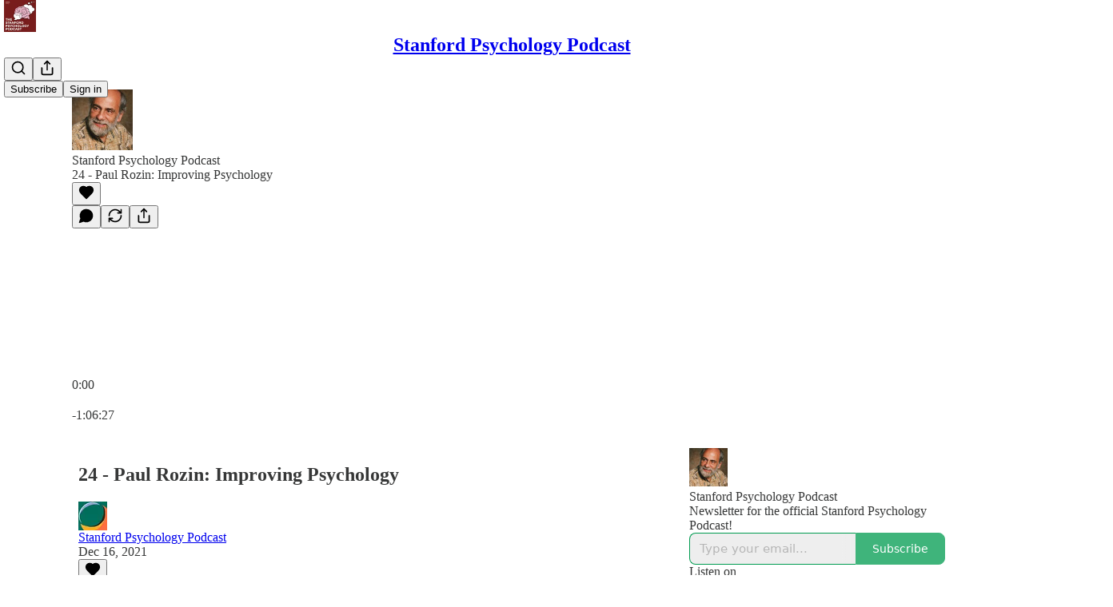

--- FILE ---
content_type: text/html; charset=utf-8
request_url: https://stanfordpsypod.substack.com/p/24-paul-rozin-improving-psychology-64d
body_size: 43640
content:
<!DOCTYPE html>
<html lang="en">
    <head>
        <meta charset="utf-8" />
        <meta name="norton-safeweb-site-verification" content="24usqpep0ejc5w6hod3dulxwciwp0djs6c6ufp96av3t4whuxovj72wfkdjxu82yacb7430qjm8adbd5ezlt4592dq4zrvadcn9j9n-0btgdzpiojfzno16-fnsnu7xd" />
        
        <link rel="preconnect" href="https://substackcdn.com" />
        

        
            <title data-rh="true">24 - Paul Rozin: Improving Psychology</title>
            
            <meta data-rh="true" name="twitter:player" content="https://stanfordpsypod.substack.com/embed/podcast/24-paul-rozin-improving-psychology-64d?autoplay=1"/><meta data-rh="true" name="twitter:player:width" content="1"/><meta data-rh="true" name="twitter:player:height" content="1"/><meta data-rh="true" name="twitter:text:player_width" content="1"/><meta data-rh="true" name="twitter:text:player_height" content="1"/><meta data-rh="true" property="og:type" content="article"/><meta data-rh="true" property="og:title" content="24 - Paul Rozin: Improving Psychology"/><meta data-rh="true" name="twitter:title" content="24 - Paul Rozin: Improving Psychology"/><meta data-rh="true" name="description" content="Eric chats with Paul Rozin, Professor of Psychology at the University of Pennsylvania."/><meta data-rh="true" property="og:description" content="Eric chats with Paul Rozin, Professor of Psychology at the University of Pennsylvania."/><meta data-rh="true" name="twitter:description" content="Eric chats with Paul Rozin, Professor of Psychology at the University of Pennsylvania."/><meta data-rh="true" property="og:image" content="https://substackcdn.com/image/fetch/$s_!OqFV!,w_1200,h_600,c_fill,f_jpg,q_auto:good,fl_progressive:steep,g_auto/https%3A%2F%2Fbucketeer-e05bbc84-baa3-437e-9518-adb32be77984.s3.amazonaws.com%2Fpublic%2Fimages%2F67683064-869c-48f7-b3ab-198147779f78_1400x1400.jpeg"/><meta data-rh="true" name="twitter:image" content="https://substackcdn.com/image/fetch/$s_!OqFV!,w_1200,h_600,c_fill,f_jpg,q_auto:good,fl_progressive:steep,g_auto/https%3A%2F%2Fbucketeer-e05bbc84-baa3-437e-9518-adb32be77984.s3.amazonaws.com%2Fpublic%2Fimages%2F67683064-869c-48f7-b3ab-198147779f78_1400x1400.jpeg"/><meta data-rh="true" name="twitter:card" content="summary_large_image"/>
            
            
        

        

        <style>
          @layer legacy, tailwind, pencraftReset, pencraft;
        </style>

        
        <link rel="preload" as="style" href="https://substackcdn.com/bundle/theme/main.57ec6396ea4b5be03b65.css" />
        
        
        
        <link rel="preload" as="font" href="https://fonts.gstatic.com/s/spectral/v13/rnCr-xNNww_2s0amA9M5knjsS_ul.woff2" crossorigin />
        

        
            
                <link rel="stylesheet" type="text/css" href="https://substackcdn.com/bundle/static/css/7276.087307e6.css" />
            
                <link rel="stylesheet" type="text/css" href="https://substackcdn.com/bundle/static/css/7045.3c494d4a.css" />
            
                <link rel="stylesheet" type="text/css" href="https://substackcdn.com/bundle/static/css/852.9cd7f82f.css" />
            
                <link rel="stylesheet" type="text/css" href="https://substackcdn.com/bundle/static/css/8577.8d59a919.css" />
            
                <link rel="stylesheet" type="text/css" href="https://substackcdn.com/bundle/static/css/2967.a39ed2d2.css" />
            
                <link rel="stylesheet" type="text/css" href="https://substackcdn.com/bundle/static/css/5611.463006e7.css" />
            
                <link rel="stylesheet" type="text/css" href="https://substackcdn.com/bundle/static/css/5234.05e42d3b.css" />
            
                <link rel="stylesheet" type="text/css" href="https://substackcdn.com/bundle/static/css/5366.448b38a4.css" />
            
                <link rel="stylesheet" type="text/css" href="https://substackcdn.com/bundle/static/css/3822.95a4038c.css" />
            
                <link rel="stylesheet" type="text/css" href="https://substackcdn.com/bundle/static/css/5014.b664b468.css" />
            
                <link rel="stylesheet" type="text/css" href="https://substackcdn.com/bundle/static/css/main.aba729d8.css" />
            
                <link rel="stylesheet" type="text/css" href="https://substackcdn.com/bundle/static/css/6379.813be60f.css" />
            
                <link rel="stylesheet" type="text/css" href="https://substackcdn.com/bundle/static/css/5014.b664b468.css" />
            
                <link rel="stylesheet" type="text/css" href="https://substackcdn.com/bundle/static/css/3822.95a4038c.css" />
            
                <link rel="stylesheet" type="text/css" href="https://substackcdn.com/bundle/static/css/5366.448b38a4.css" />
            
                <link rel="stylesheet" type="text/css" href="https://substackcdn.com/bundle/static/css/5234.05e42d3b.css" />
            
                <link rel="stylesheet" type="text/css" href="https://substackcdn.com/bundle/static/css/5611.463006e7.css" />
            
                <link rel="stylesheet" type="text/css" href="https://substackcdn.com/bundle/static/css/2967.a39ed2d2.css" />
            
                <link rel="stylesheet" type="text/css" href="https://substackcdn.com/bundle/static/css/8577.8d59a919.css" />
            
                <link rel="stylesheet" type="text/css" href="https://substackcdn.com/bundle/static/css/7045.3c494d4a.css" />
            
        

        
        
        
        
        <meta name="viewport" content="width=device-width, initial-scale=1, maximum-scale=1, user-scalable=0, viewport-fit=cover" />
        <meta name="author" content="Stanford Psychology Podcast" />
        <meta property="og:url" content="https://stanfordpsypod.substack.com/p/24-paul-rozin-improving-psychology-64d" />
        
        
        <link rel="canonical" href="https://stanfordpsypod.substack.com/p/24-paul-rozin-improving-psychology-64d" />
        

        

        

        

        
            
                <link rel="shortcut icon" href="https://substackcdn.com/image/fetch/$s_!Lu0G!,f_auto,q_auto:good,fl_progressive:steep/https%3A%2F%2Fbucketeer-e05bbc84-baa3-437e-9518-adb32be77984.s3.amazonaws.com%2Fpublic%2Fimages%2F292c0aac-6f45-4170-ab5d-2a5f18d55494%2Ffavicon.ico">
            
        
            
                <link rel="icon" type="image/png" sizes="16x16" href="https://substackcdn.com/image/fetch/$s_!m4B9!,f_auto,q_auto:good,fl_progressive:steep/https%3A%2F%2Fbucketeer-e05bbc84-baa3-437e-9518-adb32be77984.s3.amazonaws.com%2Fpublic%2Fimages%2F292c0aac-6f45-4170-ab5d-2a5f18d55494%2Ffavicon-16x16.png">
            
        
            
                <link rel="icon" type="image/png" sizes="32x32" href="https://substackcdn.com/image/fetch/$s_!hSZI!,f_auto,q_auto:good,fl_progressive:steep/https%3A%2F%2Fbucketeer-e05bbc84-baa3-437e-9518-adb32be77984.s3.amazonaws.com%2Fpublic%2Fimages%2F292c0aac-6f45-4170-ab5d-2a5f18d55494%2Ffavicon-32x32.png">
            
        
            
                <link rel="icon" type="image/png" sizes="48x48" href="https://substackcdn.com/image/fetch/$s_!6jME!,f_auto,q_auto:good,fl_progressive:steep/https%3A%2F%2Fbucketeer-e05bbc84-baa3-437e-9518-adb32be77984.s3.amazonaws.com%2Fpublic%2Fimages%2F292c0aac-6f45-4170-ab5d-2a5f18d55494%2Ffavicon-48x48.png">
            
        
            
                <link rel="apple-touch-icon" sizes="57x57" href="https://substackcdn.com/image/fetch/$s_!5ahC!,f_auto,q_auto:good,fl_progressive:steep/https%3A%2F%2Fbucketeer-e05bbc84-baa3-437e-9518-adb32be77984.s3.amazonaws.com%2Fpublic%2Fimages%2F292c0aac-6f45-4170-ab5d-2a5f18d55494%2Fapple-touch-icon-57x57.png">
            
        
            
                <link rel="apple-touch-icon" sizes="60x60" href="https://substackcdn.com/image/fetch/$s_!YvX7!,f_auto,q_auto:good,fl_progressive:steep/https%3A%2F%2Fbucketeer-e05bbc84-baa3-437e-9518-adb32be77984.s3.amazonaws.com%2Fpublic%2Fimages%2F292c0aac-6f45-4170-ab5d-2a5f18d55494%2Fapple-touch-icon-60x60.png">
            
        
            
                <link rel="apple-touch-icon" sizes="72x72" href="https://substackcdn.com/image/fetch/$s_!_-Ce!,f_auto,q_auto:good,fl_progressive:steep/https%3A%2F%2Fbucketeer-e05bbc84-baa3-437e-9518-adb32be77984.s3.amazonaws.com%2Fpublic%2Fimages%2F292c0aac-6f45-4170-ab5d-2a5f18d55494%2Fapple-touch-icon-72x72.png">
            
        
            
                <link rel="apple-touch-icon" sizes="76x76" href="https://substackcdn.com/image/fetch/$s_!grTN!,f_auto,q_auto:good,fl_progressive:steep/https%3A%2F%2Fbucketeer-e05bbc84-baa3-437e-9518-adb32be77984.s3.amazonaws.com%2Fpublic%2Fimages%2F292c0aac-6f45-4170-ab5d-2a5f18d55494%2Fapple-touch-icon-76x76.png">
            
        
            
                <link rel="apple-touch-icon" sizes="114x114" href="https://substackcdn.com/image/fetch/$s_!EXEG!,f_auto,q_auto:good,fl_progressive:steep/https%3A%2F%2Fbucketeer-e05bbc84-baa3-437e-9518-adb32be77984.s3.amazonaws.com%2Fpublic%2Fimages%2F292c0aac-6f45-4170-ab5d-2a5f18d55494%2Fapple-touch-icon-114x114.png">
            
        
            
                <link rel="apple-touch-icon" sizes="120x120" href="https://substackcdn.com/image/fetch/$s_!x7qP!,f_auto,q_auto:good,fl_progressive:steep/https%3A%2F%2Fbucketeer-e05bbc84-baa3-437e-9518-adb32be77984.s3.amazonaws.com%2Fpublic%2Fimages%2F292c0aac-6f45-4170-ab5d-2a5f18d55494%2Fapple-touch-icon-120x120.png">
            
        
            
                <link rel="apple-touch-icon" sizes="144x144" href="https://substackcdn.com/image/fetch/$s_!YYdS!,f_auto,q_auto:good,fl_progressive:steep/https%3A%2F%2Fbucketeer-e05bbc84-baa3-437e-9518-adb32be77984.s3.amazonaws.com%2Fpublic%2Fimages%2F292c0aac-6f45-4170-ab5d-2a5f18d55494%2Fapple-touch-icon-144x144.png">
            
        
            
                <link rel="apple-touch-icon" sizes="152x152" href="https://substackcdn.com/image/fetch/$s_!_aCw!,f_auto,q_auto:good,fl_progressive:steep/https%3A%2F%2Fbucketeer-e05bbc84-baa3-437e-9518-adb32be77984.s3.amazonaws.com%2Fpublic%2Fimages%2F292c0aac-6f45-4170-ab5d-2a5f18d55494%2Fapple-touch-icon-152x152.png">
            
        
            
                <link rel="apple-touch-icon" sizes="167x167" href="https://substackcdn.com/image/fetch/$s_!jr_a!,f_auto,q_auto:good,fl_progressive:steep/https%3A%2F%2Fbucketeer-e05bbc84-baa3-437e-9518-adb32be77984.s3.amazonaws.com%2Fpublic%2Fimages%2F292c0aac-6f45-4170-ab5d-2a5f18d55494%2Fapple-touch-icon-167x167.png">
            
        
            
                <link rel="apple-touch-icon" sizes="180x180" href="https://substackcdn.com/image/fetch/$s_!1179!,f_auto,q_auto:good,fl_progressive:steep/https%3A%2F%2Fbucketeer-e05bbc84-baa3-437e-9518-adb32be77984.s3.amazonaws.com%2Fpublic%2Fimages%2F292c0aac-6f45-4170-ab5d-2a5f18d55494%2Fapple-touch-icon-180x180.png">
            
        
            
                <link rel="apple-touch-icon" sizes="1024x1024" href="https://substackcdn.com/image/fetch/$s_!9O1A!,f_auto,q_auto:good,fl_progressive:steep/https%3A%2F%2Fbucketeer-e05bbc84-baa3-437e-9518-adb32be77984.s3.amazonaws.com%2Fpublic%2Fimages%2F292c0aac-6f45-4170-ab5d-2a5f18d55494%2Fapple-touch-icon-1024x1024.png">
            
        
            
        
            
        
            
        

        

        
            <link rel="alternate" type="application/rss+xml" href="/feed" title="Stanford Psychology Podcast"/>
        

        
        
          <style>
            @font-face{font-family:'Spectral';font-style:italic;font-weight:400;font-display:fallback;src:url(https://fonts.gstatic.com/s/spectral/v13/rnCt-xNNww_2s0amA9M8on7mTNmnUHowCw.woff2) format('woff2');unicode-range:U+0301,U+0400-045F,U+0490-0491,U+04B0-04B1,U+2116}@font-face{font-family:'Spectral';font-style:italic;font-weight:400;font-display:fallback;src:url(https://fonts.gstatic.com/s/spectral/v13/rnCt-xNNww_2s0amA9M8onXmTNmnUHowCw.woff2) format('woff2');unicode-range:U+0102-0103,U+0110-0111,U+0128-0129,U+0168-0169,U+01A0-01A1,U+01AF-01B0,U+0300-0301,U+0303-0304,U+0308-0309,U+0323,U+0329,U+1EA0-1EF9,U+20AB}@font-face{font-family:'Spectral';font-style:italic;font-weight:400;font-display:fallback;src:url(https://fonts.gstatic.com/s/spectral/v13/rnCt-xNNww_2s0amA9M8onTmTNmnUHowCw.woff2) format('woff2');unicode-range:U+0100-02AF,U+0304,U+0308,U+0329,U+1E00-1E9F,U+1EF2-1EFF,U+2020,U+20A0-20AB,U+20AD-20CF,U+2113,U+2C60-2C7F,U+A720-A7FF}@font-face{font-family:'Spectral';font-style:italic;font-weight:400;font-display:fallback;src:url(https://fonts.gstatic.com/s/spectral/v13/rnCt-xNNww_2s0amA9M8onrmTNmnUHo.woff2) format('woff2');unicode-range:U+0000-00FF,U+0131,U+0152-0153,U+02BB-02BC,U+02C6,U+02DA,U+02DC,U+0304,U+0308,U+0329,U+2000-206F,U+2074,U+20AC,U+2122,U+2191,U+2193,U+2212,U+2215,U+FEFF,U+FFFD}@font-face{font-family:'Spectral';font-style:normal;font-weight:400;font-display:fallback;src:url(https://fonts.gstatic.com/s/spectral/v13/rnCr-xNNww_2s0amA9M9knjsS_ulYHs.woff2) format('woff2');unicode-range:U+0301,U+0400-045F,U+0490-0491,U+04B0-04B1,U+2116}@font-face{font-family:'Spectral';font-style:normal;font-weight:400;font-display:fallback;src:url(https://fonts.gstatic.com/s/spectral/v13/rnCr-xNNww_2s0amA9M2knjsS_ulYHs.woff2) format('woff2');unicode-range:U+0102-0103,U+0110-0111,U+0128-0129,U+0168-0169,U+01A0-01A1,U+01AF-01B0,U+0300-0301,U+0303-0304,U+0308-0309,U+0323,U+0329,U+1EA0-1EF9,U+20AB}@font-face{font-family:'Spectral';font-style:normal;font-weight:400;font-display:fallback;src:url(https://fonts.gstatic.com/s/spectral/v13/rnCr-xNNww_2s0amA9M3knjsS_ulYHs.woff2) format('woff2');unicode-range:U+0100-02AF,U+0304,U+0308,U+0329,U+1E00-1E9F,U+1EF2-1EFF,U+2020,U+20A0-20AB,U+20AD-20CF,U+2113,U+2C60-2C7F,U+A720-A7FF}@font-face{font-family:'Spectral';font-style:normal;font-weight:400;font-display:fallback;src:url(https://fonts.gstatic.com/s/spectral/v13/rnCr-xNNww_2s0amA9M5knjsS_ul.woff2) format('woff2');unicode-range:U+0000-00FF,U+0131,U+0152-0153,U+02BB-02BC,U+02C6,U+02DA,U+02DC,U+0304,U+0308,U+0329,U+2000-206F,U+2074,U+20AC,U+2122,U+2191,U+2193,U+2212,U+2215,U+FEFF,U+FFFD}@font-face{font-family:'Spectral';font-style:normal;font-weight:600;font-display:fallback;src:url(https://fonts.gstatic.com/s/spectral/v13/rnCs-xNNww_2s0amA9vmtm3FafaPWnIIMrY.woff2) format('woff2');unicode-range:U+0301,U+0400-045F,U+0490-0491,U+04B0-04B1,U+2116}@font-face{font-family:'Spectral';font-style:normal;font-weight:600;font-display:fallback;src:url(https://fonts.gstatic.com/s/spectral/v13/rnCs-xNNww_2s0amA9vmtm3OafaPWnIIMrY.woff2) format('woff2');unicode-range:U+0102-0103,U+0110-0111,U+0128-0129,U+0168-0169,U+01A0-01A1,U+01AF-01B0,U+0300-0301,U+0303-0304,U+0308-0309,U+0323,U+0329,U+1EA0-1EF9,U+20AB}@font-face{font-family:'Spectral';font-style:normal;font-weight:600;font-display:fallback;src:url(https://fonts.gstatic.com/s/spectral/v13/rnCs-xNNww_2s0amA9vmtm3PafaPWnIIMrY.woff2) format('woff2');unicode-range:U+0100-02AF,U+0304,U+0308,U+0329,U+1E00-1E9F,U+1EF2-1EFF,U+2020,U+20A0-20AB,U+20AD-20CF,U+2113,U+2C60-2C7F,U+A720-A7FF}@font-face{font-family:'Spectral';font-style:normal;font-weight:600;font-display:fallback;src:url(https://fonts.gstatic.com/s/spectral/v13/rnCs-xNNww_2s0amA9vmtm3BafaPWnII.woff2) format('woff2');unicode-range:U+0000-00FF,U+0131,U+0152-0153,U+02BB-02BC,U+02C6,U+02DA,U+02DC,U+0304,U+0308,U+0329,U+2000-206F,U+2074,U+20AC,U+2122,U+2191,U+2193,U+2212,U+2215,U+FEFF,U+FFFD}
            
          </style>
        
        

        <style>:root{--color_theme_bg_pop:#009B50;--background_pop:#009B50;--cover_bg_color:#FFFFFF;--cover_bg_color_secondary:#f0f0f0;--background_pop_darken:#008243;--print_on_pop:#ffffff;--color_theme_bg_pop_darken:#008243;--color_theme_print_on_pop:#ffffff;--color_theme_bg_pop_20:rgba(0, 155, 80, 0.2);--color_theme_bg_pop_30:rgba(0, 155, 80, 0.3);--print_pop:#009b50;--color_theme_accent:#009b50;--cover_print_primary:#363737;--cover_print_secondary:#757575;--cover_print_tertiary:#b6b6b6;--cover_border_color:#009b50;--home_hero:newspaper;--home_posts:list;--background_contrast_1:#f0f0f0;--background_contrast_2:#dddddd;--background_contrast_3:#b7b7b7;--background_contrast_4:#929292;--background_contrast_5:#515151;--color_theme_detail:#e6e6e6;--background_contrast_pop:rgba(0, 155, 80, 0.4);--color_theme_bg_contrast_pop:rgba(0, 155, 80, 0.4);--theme_bg_is_dark:0;--background_pop_rgb:0, 155, 80;--color_theme_bg_pop_rgb:0, 155, 80;--color_theme_accent_rgb:0, 155, 80;}</style>

        
            <link rel="stylesheet" href="https://substackcdn.com/bundle/theme/main.57ec6396ea4b5be03b65.css" />
        

        <style></style>

        

        

        

        
    </head>

    <body class="">
        

        

        

        

        

        

        <div id="entry">
            <div id="main" class="main typography use-theme-bg"><div class="pencraft pc-display-contents pc-reset pubTheme-yiXxQA"><div data-testid="navbar" class="main-menu"><div class="mainMenuContent-DME8DR"><div style="position:relative;height:71px;" class="pencraft pc-display-flex pc-gap-12 pc-paddingLeft-20 pc-paddingRight-20 pc-justifyContent-space-between pc-alignItems-center pc-reset border-bottom-detail-k1F6C4 topBar-pIF0J1"><div style="flex-basis:0px;flex-grow:1;" class="logoContainer-p12gJb"><a href="/" native class="pencraft pc-display-contents pc-reset"><div draggable="false" class="pencraft pc-display-flex pc-position-relative pc-reset"><div style="width:40px;height:40px;" class="pencraft pc-display-flex pc-reset bg-white-ZBV5av pc-borderRadius-sm overflow-hidden-WdpwT6 sizing-border-box-DggLA4"><picture><source type="image/webp" srcset="https://substackcdn.com/image/fetch/$s_!PSh0!,w_80,h_80,c_fill,f_webp,q_auto:good,fl_progressive:steep,g_auto/https%3A%2F%2Fbucketeer-e05bbc84-baa3-437e-9518-adb32be77984.s3.amazonaws.com%2Fpublic%2Fimages%2F53e5c10c-a8fb-44ed-b132-ff8ad37be9f9_640x640.png"/><img src="https://substackcdn.com/image/fetch/$s_!PSh0!,w_80,h_80,c_fill,f_auto,q_auto:good,fl_progressive:steep,g_auto/https%3A%2F%2Fbucketeer-e05bbc84-baa3-437e-9518-adb32be77984.s3.amazonaws.com%2Fpublic%2Fimages%2F53e5c10c-a8fb-44ed-b132-ff8ad37be9f9_640x640.png" sizes="100vw" alt="Stanford Psychology Podcast" width="80" height="80" style="width:40px;height:40px;" draggable="false" class="img-OACg1c object-fit-cover-u4ReeV pencraft pc-reset"/></picture></div></div></a></div><div style="flex-grow:0;" class="titleContainer-DJYq5v"><h1 class="pencraft pc-reset font-pub-headings-FE5byy reset-IxiVJZ title-oOnUGd"><a href="/" class="pencraft pc-display-contents pc-reset">Stanford Psychology Podcast</a></h1></div><div style="flex-basis:0px;flex-grow:1;" class="pencraft pc-display-flex pc-justifyContent-flex-end pc-alignItems-center pc-reset"><div class="buttonsContainer-SJBuep"><div class="pencraft pc-display-flex pc-gap-8 pc-justifyContent-flex-end pc-alignItems-center pc-reset navbar-buttons"><div class="pencraft pc-display-flex pc-gap-4 pc-reset"><span data-state="closed"><button tabindex="0" type="button" aria-label="Search" class="pencraft pc-reset pencraft iconButton-mq_Et5 iconButtonBase-dJGHgN buttonBase-GK1x3M buttonStyle-r7yGCK size_md-gCDS3o priority_tertiary-rlke8z"><svg xmlns="http://www.w3.org/2000/svg" width="20" height="20" viewBox="0 0 24 24" fill="none" stroke="currentColor" stroke-width="2" stroke-linecap="round" stroke-linejoin="round" class="lucide lucide-search"><circle cx="11" cy="11" r="8"></circle><path d="m21 21-4.3-4.3"></path></svg></button></span><button tabindex="0" type="button" aria-label="Share Publication" id="headlessui-menu-button-P0-5" aria-haspopup="menu" aria-expanded="false" data-headlessui-state class="pencraft pc-reset pencraft iconButton-mq_Et5 iconButtonBase-dJGHgN buttonBase-GK1x3M buttonStyle-r7yGCK size_md-gCDS3o priority_tertiary-rlke8z"><svg xmlns="http://www.w3.org/2000/svg" width="20" height="20" viewBox="0 0 24 24" fill="none" stroke="currentColor" stroke-width="2" stroke-linecap="round" stroke-linejoin="round" class="lucide lucide-share"><path d="M4 12v8a2 2 0 0 0 2 2h12a2 2 0 0 0 2-2v-8"></path><polyline points="16 6 12 2 8 6"></polyline><line x1="12" x2="12" y1="2" y2="15"></line></svg></button></div><button tabindex="0" type="button" data-testid="noncontributor-cta-button" class="pencraft pc-reset pencraft buttonBase-GK1x3M buttonText-X0uSmG buttonStyle-r7yGCK priority_primary-RfbeYt size_md-gCDS3o">Subscribe</button><button tabindex="0" type="button" native data-href="https://substack.com/sign-in?redirect=%2Fp%2F24-paul-rozin-improving-psychology-64d&amp;for_pub=stanfordpsypod" class="pencraft pc-reset pencraft buttonBase-GK1x3M buttonText-X0uSmG buttonStyle-r7yGCK priority_tertiary-rlke8z size_md-gCDS3o">Sign in</button></div></div></div></div></div><div style="height:72px;"></div></div></div><div><script type="application/ld+json">{"@context":"https://schema.org","@type":"NewsArticle","url":"https://stanfordpsypod.substack.com/p/24-paul-rozin-improving-psychology-64d","mainEntityOfPage":"https://stanfordpsypod.substack.com/p/24-paul-rozin-improving-psychology-64d","headline":"24 - Paul Rozin: Improving Psychology","description":"Eric chats with Paul Rozin, Professor of Psychology at the University of Pennsylvania.","image":[],"datePublished":"2021-12-16T14:00:00+00:00","dateModified":"2021-12-16T14:00:00+00:00","isAccessibleForFree":true,"author":[{"@type":"Person","name":"Stanford Psychology Podcast","url":"https://substack.com/@stanfordpsypod","description":"The Stanford Psychology Podcast invites leading psychologists to talk about what\u2019s on their mind lately.","identifier":"user:98965633","sameAs":["https://twitter.com/StanfordPsyPod"],"image":{"@type":"ImageObject","contentUrl":"https://substackcdn.com/image/fetch/$s_!ffvQ!,f_auto,q_auto:good,fl_progressive:steep/https%3A%2F%2Fbucketeer-e05bbc84-baa3-437e-9518-adb32be77984.s3.amazonaws.com%2Fpublic%2Fimages%2F6bec9b80-f17d-4128-9b9b-f817a24d2fcf_144x144.png","thumbnailUrl":"https://substackcdn.com/image/fetch/$s_!ffvQ!,w_128,h_128,c_limit,f_auto,q_auto:good,fl_progressive:steep/https%3A%2F%2Fbucketeer-e05bbc84-baa3-437e-9518-adb32be77984.s3.amazonaws.com%2Fpublic%2Fimages%2F6bec9b80-f17d-4128-9b9b-f817a24d2fcf_144x144.png"}}],"publisher":{"@type":"Organization","name":"Stanford Psychology Podcast","url":"https://stanfordpsypod.substack.com","description":"Newsletter for the official Stanford Psychology Podcast!","interactionStatistic":{"@type":"InteractionCounter","name":"Subscribers","interactionType":"https://schema.org/SubscribeAction","userInteractionCount":1000},"identifier":"pub:1079756","logo":{"@type":"ImageObject","url":"https://substackcdn.com/image/fetch/$s_!PSh0!,f_auto,q_auto:good,fl_progressive:steep/https%3A%2F%2Fbucketeer-e05bbc84-baa3-437e-9518-adb32be77984.s3.amazonaws.com%2Fpublic%2Fimages%2F53e5c10c-a8fb-44ed-b132-ff8ad37be9f9_640x640.png","contentUrl":"https://substackcdn.com/image/fetch/$s_!PSh0!,f_auto,q_auto:good,fl_progressive:steep/https%3A%2F%2Fbucketeer-e05bbc84-baa3-437e-9518-adb32be77984.s3.amazonaws.com%2Fpublic%2Fimages%2F53e5c10c-a8fb-44ed-b132-ff8ad37be9f9_640x640.png","thumbnailUrl":"https://substackcdn.com/image/fetch/$s_!PSh0!,w_128,h_128,c_limit,f_auto,q_auto:good,fl_progressive:steep/https%3A%2F%2Fbucketeer-e05bbc84-baa3-437e-9518-adb32be77984.s3.amazonaws.com%2Fpublic%2Fimages%2F53e5c10c-a8fb-44ed-b132-ff8ad37be9f9_640x640.png"},"image":{"@type":"ImageObject","url":"https://substackcdn.com/image/fetch/$s_!PSh0!,f_auto,q_auto:good,fl_progressive:steep/https%3A%2F%2Fbucketeer-e05bbc84-baa3-437e-9518-adb32be77984.s3.amazonaws.com%2Fpublic%2Fimages%2F53e5c10c-a8fb-44ed-b132-ff8ad37be9f9_640x640.png","contentUrl":"https://substackcdn.com/image/fetch/$s_!PSh0!,f_auto,q_auto:good,fl_progressive:steep/https%3A%2F%2Fbucketeer-e05bbc84-baa3-437e-9518-adb32be77984.s3.amazonaws.com%2Fpublic%2Fimages%2F53e5c10c-a8fb-44ed-b132-ff8ad37be9f9_640x640.png","thumbnailUrl":"https://substackcdn.com/image/fetch/$s_!PSh0!,w_128,h_128,c_limit,f_auto,q_auto:good,fl_progressive:steep/https%3A%2F%2Fbucketeer-e05bbc84-baa3-437e-9518-adb32be77984.s3.amazonaws.com%2Fpublic%2Fimages%2F53e5c10c-a8fb-44ed-b132-ff8ad37be9f9_640x640.png"},"sameAs":["https://twitter.com/StanfordPsyPod"]},"interactionStatistic":[{"@type":"InteractionCounter","interactionType":"https://schema.org/LikeAction","userInteractionCount":0},{"@type":"InteractionCounter","interactionType":"https://schema.org/ShareAction","userInteractionCount":0},{"@type":"InteractionCounter","interactionType":"https://schema.org/CommentAction","userInteractionCount":0}]}</script><div aria-label="Post" role="main" class="single-post-container"><div><div class="single-post"><div class="pencraft pc-display-contents pc-reset pubTheme-yiXxQA"><article class="typography podcast-post post shows-post"><div class="visibility-check"></div><div><div class="player-wrapper-outer-eAOhcD"><div class="player-wrapper-inner-KUdif0"><div class="pencraft pc-display-contents pc-reset dark-theme"><div style="min-height:400px;" class="pencraft pc-position-relative pc-reset"><div style="background-image:url(https://substackcdn.com/image/fetch/$s_!BgVp!,f_auto,q_auto:good,fl_progressive:steep/https%3A%2F%2Fbucketeer-e05bbc84-baa3-437e-9518-adb32be77984.s3.amazonaws.com%2Fpublic%2Fimages%2F8da9797c-1058-4991-b393-73df58e1836e_1400x1400.jpeg);" class="pencraft pc-display-flex pc-position-absolute pc-inset-0 pc-reset pc-borderRadius-md backgroundImage-Eijlhi"></div><div style="backdrop-filter:blur(120px);-webkit-backdrop-filter:blur(120px);-webkit-filter:brightness(0.7);filter:brightness(0.7);background:linear-gradient(180deg, rgba(91,45,46,0.75), rgba(91,45,46,0.75)), var(--color-dark-bg-secondary);" class="pencraft pc-display-flex pc-position-absolute pc-inset-0 pc-reset pc-borderRadius-md"></div><div class="pencraft pc-display-flex pc-flexDirection-column pc-position-absolute pc-inset-0 pc-reset"><div class="pencraft pc-display-flex pc-justifyContent-space-between pc-alignItems-stretch pc-reset flex-grow-rzmknG"><div class="pencraft pc-padding-24 pc-reset flex-grow-rzmknG overflow-hidden-WdpwT6"><div class="pencraft pc-display-flex pc-gap-16 pc-alignItems-center pc-alignSelf-flex-start pc-reset flex-grow-rzmknG header-PjQum5"><a href="https://stanfordpsypod.substack.com" native style="width:76px;height:76px;"><img src="https://substackcdn.com/image/fetch/$s_!OqFV!,w_152,h_152,c_fill,f_auto,q_auto:good,fl_progressive:steep,g_auto/https%3A%2F%2Fbucketeer-e05bbc84-baa3-437e-9518-adb32be77984.s3.amazonaws.com%2Fpublic%2Fimages%2F67683064-869c-48f7-b3ab-198147779f78_1400x1400.jpeg" width="76" height="76" alt="Stanford Psychology Podcast" name="Stanford Psychology Podcast" class="pencraft pc-reset outline-detail-vcQLyr pub-logo-m0IFm6 static-XUAQjT"/></a><div class="pencraft pc-display-flex pc-flexDirection-column pc-gap-4 pc-minWidth-0 pc-reset flex-grow-rzmknG"><div class="pencraft pc-reset overflow-hidden-WdpwT6 ellipsis-Jb8om8 color-vibrance-secondary-k5eqjt line-height-20-t4M0El font-text-qe4AeH size-13-hZTUKr weight-regular-mUq6Gb reset-IxiVJZ">Stanford Psychology Podcast</div><div style="max-width:460px;" class="pencraft pc-reset overflow-hidden-WdpwT6 ellipsis-Jb8om8 color-vibrance-primary-KHCdqV line-height-20-t4M0El font-text-qe4AeH size-15-Psle70 weight-medium-fw81nC reset-IxiVJZ">24 - Paul Rozin: Improving Psychology</div></div></div></div><div class="pencraft pc-display-flex pc-paddingLeft-24 pc-paddingRight-24 pc-alignItems-center pc-reset"><div class="post-ufi style-large-on-dark themed vertically-stacked"><div class="like-button-container post-ufi-button style-large-on-dark"><button tabindex="0" type="button" aria-label="Like" aria-pressed="false" class="pencraft pc-reset pencraft post-ufi-button style-large-on-dark state-disabled no-label with-border"><svg role="img" style="height:20px;width:20px;" width="20" height="20" viewBox="0 0 24 24" fill="#000000" stroke-width="2" stroke="#000" xmlns="http://www.w3.org/2000/svg" class="icon"><g><title></title><svg xmlns="http://www.w3.org/2000/svg" width="24" height="24" viewBox="0 0 24 24" stroke-width="2" stroke-linecap="round" stroke-linejoin="round" class="lucide lucide-heart"><path d="M19 14c1.49-1.46 3-3.21 3-5.5A5.5 5.5 0 0 0 16.5 3c-1.76 0-3 .5-4.5 2-1.5-1.5-2.74-2-4.5-2A5.5 5.5 0 0 0 2 8.5c0 2.3 1.5 4.05 3 5.5l7 7Z"></path></svg></g></svg></button></div><button tabindex="0" type="button" aria-label="View comments (0)" data-href="https://stanfordpsypod.substack.com/p/24-paul-rozin-improving-psychology-64d/comments" class="pencraft pc-reset pencraft post-ufi-button style-large-on-dark post-ufi-comment-button no-label with-border"><svg role="img" style="height:20px;width:20px;" width="20" height="20" viewBox="0 0 24 24" fill="#000000" stroke-width="2" stroke="#000" xmlns="http://www.w3.org/2000/svg" class="icon"><g><title></title><svg xmlns="http://www.w3.org/2000/svg" width="24" height="24" viewBox="0 0 24 24" stroke-width="2" stroke-linecap="round" stroke-linejoin="round" class="lucide lucide-message-circle"><path d="M7.9 20A9 9 0 1 0 4 16.1L2 22Z"></path></svg></g></svg></button><button tabindex="0" type="button" class="pencraft pc-reset pencraft post-ufi-button style-large-on-dark no-label with-border"><svg role="img" style="height:20px;width:20px;" width="20" height="20" viewBox="0 0 24 24" fill="none" stroke-width="2" stroke="#000" xmlns="http://www.w3.org/2000/svg" class="icon"><g><title></title><path d="M21 3V8M21 8H16M21 8L18 5.29962C16.7056 4.14183 15.1038 3.38328 13.3879 3.11547C11.6719 2.84766 9.9152 3.08203 8.32951 3.79031C6.74382 4.49858 5.39691 5.65051 4.45125 7.10715C3.5056 8.5638 3.00158 10.2629 3 11.9996M3 21V16M3 16H8M3 16L6 18.7C7.29445 19.8578 8.89623 20.6163 10.6121 20.8841C12.3281 21.152 14.0848 20.9176 15.6705 20.2093C17.2562 19.501 18.6031 18.3491 19.5487 16.8925C20.4944 15.4358 20.9984 13.7367 21 12" stroke-linecap="round" stroke-linejoin="round"></path></g></svg></button><button tabindex="0" type="button" data-href="javascript:void(0)" class="pencraft pc-reset pencraft post-ufi-button style-large-on-dark no-label with-border"><svg xmlns="http://www.w3.org/2000/svg" width="20" height="20" viewBox="0 0 24 24" fill="none" stroke="currentColor" stroke-width="2" stroke-linecap="round" stroke-linejoin="round" class="lucide lucide-share icon"><path d="M4 12v8a2 2 0 0 0 2 2h12a2 2 0 0 0 2-2v-8"></path><polyline points="16 6 12 2 8 6"></polyline><line x1="12" x2="12" y1="2" y2="15"></line></svg></button></div></div></div><div class="pencraft pc-display-flex pc-flexDirection-column pc-paddingLeft-16 pc-paddingRight-16 pc-position-absolute pc-reset controlsCentered-TEIxxh"><div class="pencraft pc-display-flex pc-gap-20 pc-justifyContent-space-between pc-alignItems-center pc-reset"><div style="width:60px;" role="button" aria-label="Change playback speed. Current speed is 1 times" class="pencraft pc-display-flex pc-justifyContent-center pc-reset"><div aria-hidden="true" class="pencraft pc-reset color-vibrance-secondary-k5eqjt line-height-24-jnGwiv font-text-qe4AeH size-17-JHHggF weight-medium-fw81nC reset-IxiVJZ playbackRate-o33VkZ">1×</div></div><div class="pencraft pc-display-flex pc-gap-32 pc-alignItems-center pc-reset"><div role="button" aria-label="Skip backward 15 seconds" class="skip-button-jgLOBO"><svg role="img" style="height:32px;width:29.09090909090909px;" width="29.09090909090909" height="32" viewBox="0 0 20 22" fill="white" stroke-width="1.8" stroke="none" xmlns="http://www.w3.org/2000/svg" class="skip-icon-YsbexL"><g><title></title><path d="M0 11.8557C0 13.2164 0.260417 14.4989 0.78125 15.7034C1.30208 16.9078 2.02148 17.969 2.93945 18.887C3.85742 19.7984 4.91536 20.5146 6.11328 21.0354C7.31771 21.5562 8.60026 21.8166 9.96094 21.8166C11.3216 21.8166 12.6009 21.5562 13.7988 21.0354C15.0033 20.5146 16.0645 19.7984 16.9824 18.887C17.9004 17.969 18.6198 16.9078 19.1406 15.7034C19.6615 14.4989 19.9219 13.2164 19.9219 11.8557C19.9219 10.6578 19.7168 9.51846 19.3066 8.43773C18.8965 7.357 18.3236 6.38044 17.5879 5.50805C16.8587 4.62914 16.0026 3.89672 15.0195 3.31078C14.043 2.71833 12.985 2.30818 11.8457 2.08031V0.693592C11.8457 0.342029 11.7448 0.12393 11.543 0.039295C11.3411 -0.0453404 11.1068 0.00674294 10.8398 0.195545L7.72461 2.37328C7.49674 2.52953 7.38281 2.71182 7.38281 2.92015C7.38281 3.12849 7.49674 3.31403 7.72461 3.47679L10.8301 5.6643C11.097 5.85961 11.3314 5.91495 11.5332 5.83031C11.7415 5.73916 11.8457 5.51781 11.8457 5.16625V3.77953C12.7702 3.98786 13.6198 4.33943 14.3945 4.83422C15.1758 5.32901 15.8529 5.93448 16.4258 6.65062C17.0052 7.36677 17.4544 8.16755 17.7734 9.05297C18.0924 9.93187 18.252 10.8661 18.252 11.8557C18.252 13.008 18.0371 14.0888 17.6074 15.0979C17.1842 16.1005 16.5918 16.9827 15.8301 17.7444C15.0749 18.4996 14.196 19.0888 13.1934 19.512C12.1908 19.9416 11.1133 20.1565 9.96094 20.1565C8.80859 20.1565 7.72786 19.9416 6.71875 19.512C5.71615 19.0888 4.83398 18.4996 4.07227 17.7444C3.31706 16.9827 2.72461 16.1005 2.29492 15.0979C1.87174 14.0888 1.66016 13.008 1.66016 11.8557C1.66016 10.9312 1.80339 10.0523 2.08984 9.21898C2.3763 8.37914 2.77669 7.61416 3.29102 6.92406C3.80534 6.23396 4.40755 5.64151 5.09766 5.14672C5.29948 4.99698 5.42643 4.81469 5.47852 4.59984C5.53711 4.385 5.50456 4.17666 5.38086 3.97484C5.25716 3.77953 5.07812 3.66234 4.84375 3.62328C4.60938 3.57771 4.38477 3.6363 4.16992 3.79906C3.33008 4.40453 2.59766 5.12719 1.97266 5.96703C1.34766 6.80036 0.86263 7.71833 0.517578 8.72094C0.172526 9.71703 0 10.762 0 11.8557ZM7.10938 15.8596C7.29818 15.8596 7.44792 15.801 7.55859 15.6838C7.66927 15.5601 7.72461 15.3941 7.72461 15.1858V9.02367C7.72461 8.76976 7.66602 8.58096 7.54883 8.45726C7.43164 8.32706 7.26237 8.26195 7.04102 8.26195C6.9043 8.26195 6.77734 8.28799 6.66016 8.34008C6.54297 8.38565 6.39648 8.46703 6.2207 8.58422L4.88281 9.49242C4.77214 9.57055 4.6875 9.65844 4.62891 9.75609C4.57682 9.84724 4.55078 9.94815 4.55078 10.0588C4.55078 10.2216 4.60612 10.3616 4.7168 10.4787C4.82747 10.5959 4.96094 10.6545 5.11719 10.6545C5.21484 10.6545 5.29622 10.6415 5.36133 10.6155C5.42643 10.5894 5.5013 10.5406 5.58594 10.469L6.52344 9.78539H6.50391V15.1858C6.50391 15.3876 6.55924 15.5504 6.66992 15.6741C6.7806 15.7978 6.92708 15.8596 7.10938 15.8596ZM12.0703 15.9768C12.8776 15.9768 13.5254 15.7392 14.0137 15.2639C14.5085 14.7821 14.7559 14.1474 14.7559 13.3596C14.7559 12.6435 14.5378 12.0543 14.1016 11.592C13.6654 11.1298 13.099 10.8987 12.4023 10.8987C12.0898 10.8987 11.7839 10.9703 11.4844 11.1135C11.1914 11.2567 10.9798 11.4521 10.8496 11.6995H10.8984L11.0742 9.49242H13.9941C14.1374 9.49242 14.2611 9.44034 14.3652 9.33617C14.4759 9.232 14.5312 9.09528 14.5312 8.92601C14.5312 8.76325 14.4759 8.63305 14.3652 8.53539C14.2611 8.43122 14.1374 8.37914 13.9941 8.37914H10.8789C10.3646 8.37914 10.0846 8.64932 10.0391 9.18969L9.82422 12.0022C9.80469 12.2431 9.85352 12.4254 9.9707 12.5491C10.0879 12.6662 10.2539 12.7248 10.4688 12.7248C10.625 12.7248 10.752 12.7053 10.8496 12.6662C10.9473 12.6272 11.0645 12.5556 11.2012 12.4514C11.39 12.2821 11.5658 12.1617 11.7285 12.0901C11.8913 12.012 12.0703 11.9729 12.2656 11.9729C12.6432 11.9729 12.9492 12.1031 13.1836 12.3635C13.418 12.6174 13.5352 12.956 13.5352 13.3791C13.5352 13.8088 13.4017 14.1636 13.1348 14.4436C12.8678 14.7235 12.5326 14.8635 12.1289 14.8635C11.8359 14.8635 11.5723 14.7886 11.3379 14.6389C11.1035 14.4827 10.9245 14.2776 10.8008 14.0237C10.7292 13.9 10.6478 13.8056 10.5566 13.7405C10.4655 13.6689 10.3581 13.633 10.2344 13.633C10.0716 13.633 9.93815 13.6851 9.83398 13.7893C9.73633 13.8935 9.6875 14.0302 9.6875 14.1995C9.6875 14.2646 9.69401 14.3297 9.70703 14.3948C9.72005 14.4599 9.73958 14.525 9.76562 14.5901C9.89583 14.9416 10.1628 15.2606 10.5664 15.5471C10.9766 15.8336 11.4779 15.9768 12.0703 15.9768Z"></path></g></svg></div><div style="width:72px;height:72px;" role="button" aria-label="Play" aria-pressed="false" class="pencraft pc-display-flex pc-justifyContent-center pc-alignItems-center pc-reset bg-glass-thick-QXWmTV playButton-VfYy0S"><svg role="img" style="height:20px;width:20px;" width="20" height="20" viewBox="0 0 16 16" fill="none" stroke-width="1.8" stroke="none" xmlns="http://www.w3.org/2000/svg" class="playButtonIcon-iVd8T6"><g><title></title><path d="M3.35866 16C2.58101 16 2 15.4101 2 14.4447V1.55531C2 0.598883 2.58101 0 3.35866 0C3.75196 0 4.10056 0.134078 4.54749 0.393296L15.1575 6.54302C15.9531 7.00782 16.3106 7.39218 16.3106 8C16.3106 8.61676 15.9531 9.00112 15.1575 9.45698L4.54749 15.6067C4.10056 15.8659 3.75196 16 3.35866 16Z"></path></g></svg></div><div role="button" aria-label="Skip forward 30 seconds" class="skip-button-jgLOBO"><svg role="img" style="height:32px;width:29.09090909090909px;" width="29.09090909090909" height="32" viewBox="0 0 20 22" fill="white" stroke-width="1.8" stroke="none" xmlns="http://www.w3.org/2000/svg" class="skip-icon-YsbexL"><g><title></title><path d="M13.1738 15.9615C13.7142 15.9615 14.1829 15.802 14.5801 15.483C14.9837 15.1574 15.2962 14.705 15.5176 14.1255C15.7454 13.5461 15.8594 12.8658 15.8594 12.0845C15.8594 11.2968 15.7454 10.6099 15.5176 10.024C15.2962 9.43803 14.9837 8.9823 14.5801 8.65678C14.1829 8.33126 13.7142 8.1685 13.1738 8.1685C12.6335 8.1685 12.1615 8.33126 11.7578 8.65678C11.3542 8.97579 11.0417 9.42827 10.8203 10.0142C10.599 10.6001 10.4883 11.2902 10.4883 12.0845C10.4883 12.8658 10.599 13.5461 10.8203 14.1255C11.0417 14.705 11.3542 15.1574 11.7578 15.483C12.1615 15.802 12.6335 15.9615 13.1738 15.9615ZM6.875 15.9615C7.64323 15.9615 8.27148 15.7531 8.75977 15.3365C9.25456 14.9133 9.50195 14.3729 9.50195 13.7154C9.50195 13.2401 9.35221 12.83 9.05273 12.4849C8.75326 12.1333 8.3724 11.9315 7.91016 11.8794V11.9283C8.28125 11.8632 8.59701 11.6613 8.85742 11.3228C9.12435 10.9843 9.25781 10.5969 9.25781 10.1607C9.25781 9.57475 9.03971 9.09624 8.60352 8.72514C8.17383 8.35405 7.61719 8.1685 6.93359 8.1685C6.34115 8.1685 5.82357 8.3215 5.38086 8.62749C4.93815 8.92697 4.66471 9.31108 4.56055 9.77983C4.54753 9.83842 4.53776 9.89376 4.53125 9.94585C4.52474 9.99793 4.52148 10.05 4.52148 10.1021C4.52148 10.2779 4.57031 10.4211 4.66797 10.5318C4.77214 10.6425 4.90885 10.6978 5.07812 10.6978C5.35156 10.6978 5.54036 10.5448 5.64453 10.2388C5.74219 9.93282 5.89518 9.7017 6.10352 9.54545C6.31185 9.38269 6.57878 9.30131 6.9043 9.30131C7.24935 9.30131 7.52604 9.39572 7.73438 9.58452C7.94922 9.76681 8.05664 10.0077 8.05664 10.3072C8.05664 10.6197 7.94922 10.8801 7.73438 11.0884C7.51953 11.2902 7.23958 11.3912 6.89453 11.3912H6.47461C6.31185 11.3912 6.18164 11.4432 6.08398 11.5474C5.98633 11.6451 5.9375 11.7818 5.9375 11.9576C5.9375 12.1203 5.98633 12.257 6.08398 12.3677C6.18815 12.4719 6.31836 12.524 6.47461 12.524H6.93359C7.35026 12.524 7.67904 12.6281 7.91992 12.8365C8.16081 13.0448 8.28125 13.3215 8.28125 13.6665C8.28125 13.9986 8.14779 14.2785 7.88086 14.5064C7.62044 14.7277 7.28841 14.8384 6.88477 14.8384C6.53971 14.8384 6.25 14.757 6.01562 14.5943C5.78125 14.4315 5.60872 14.1971 5.49805 13.8912C5.43945 13.7284 5.36458 13.6112 5.27344 13.5396C5.18229 13.468 5.07161 13.4322 4.94141 13.4322C4.77865 13.4322 4.64193 13.4875 4.53125 13.5982C4.42708 13.7089 4.375 13.8521 4.375 14.0279C4.375 14.08 4.37826 14.1353 4.38477 14.1939C4.39128 14.246 4.40104 14.2981 4.41406 14.3501C4.51823 14.8059 4.80469 15.19 5.27344 15.5025C5.74219 15.8085 6.27604 15.9615 6.875 15.9615ZM13.1738 14.7798C12.7441 14.7798 12.3991 14.5389 12.1387 14.0572C11.8848 13.5754 11.7578 12.9179 11.7578 12.0845C11.7578 11.2317 11.8848 10.5643 12.1387 10.0826C12.3926 9.59428 12.7376 9.35014 13.1738 9.35014C13.61 9.35014 13.9518 9.59103 14.1992 10.0728C14.4531 10.5546 14.5801 11.2251 14.5801 12.0845C14.5801 12.9179 14.4531 13.5754 14.1992 14.0572C13.9453 14.5389 13.6035 14.7798 13.1738 14.7798ZM9.96094 21.8111C11.3216 21.8111 12.6009 21.5507 13.7988 21.0298C15.0033 20.509 16.0645 19.7928 16.9824 18.8814C17.9004 17.9634 18.6198 16.9022 19.1406 15.6978C19.6615 14.4934 19.9219 13.2108 19.9219 11.8501C19.9219 10.7564 19.7493 9.71147 19.4043 8.71538C19.0592 7.71277 18.5742 6.7948 17.9492 5.96147C17.3242 5.12163 16.5918 4.39897 15.752 3.7935C15.5371 3.63074 15.3125 3.57215 15.0781 3.61772C14.8438 3.65678 14.6647 3.77397 14.541 3.96928C14.4173 4.17111 14.3815 4.37944 14.4336 4.59428C14.4922 4.80913 14.6224 4.99142 14.8242 5.14116C15.5143 5.63595 16.1165 6.2284 16.6309 6.9185C17.1452 7.60861 17.5456 8.37358 17.832 9.21342C18.1185 10.0468 18.2617 10.9257 18.2617 11.8501C18.2617 13.0025 18.0469 14.0832 17.6172 15.0923C17.194 16.0949 16.6016 16.9771 15.8398 17.7388C15.0846 18.494 14.2025 19.0832 13.1934 19.5064C12.1908 19.9361 11.1133 20.1509 9.96094 20.1509C8.80859 20.1509 7.73112 19.9361 6.72852 19.5064C5.72591 19.0832 4.84375 18.494 4.08203 17.7388C3.32682 16.9771 2.73438 16.0949 2.30469 15.0923C1.88151 14.0832 1.66992 13.0025 1.66992 11.8501C1.66992 10.7043 1.88151 9.63009 2.30469 8.62749C2.73438 7.61837 3.32682 6.73621 4.08203 5.981C4.83724 5.21928 5.71615 4.62358 6.71875 4.19389C7.72135 3.7642 8.79883 3.54936 9.95117 3.54936V1.8892C8.59049 1.8892 7.30794 2.14962 6.10352 2.67045C4.9056 3.19129 3.84766 3.91069 2.92969 4.82866C2.01823 5.74663 1.30208 6.80782 0.78125 8.01225C0.260417 9.21017 0 10.4895 0 11.8501C0 13.2108 0.260417 14.4934 0.78125 15.6978C1.30208 16.9022 2.02148 17.9634 2.93945 18.8814C3.85742 19.7928 4.91536 20.509 6.11328 21.0298C7.31771 21.5507 8.60026 21.8111 9.96094 21.8111ZM8.07617 0.697798V5.17045C8.07617 5.51551 8.17708 5.73361 8.37891 5.82475C8.58724 5.90939 8.82487 5.8573 9.0918 5.6685L12.207 3.481C12.4284 3.33126 12.5391 3.15223 12.5391 2.94389C12.5456 2.72905 12.4349 2.5435 12.207 2.38725L9.10156 0.199751C8.82812 0.00443892 8.58724 -0.0476444 8.37891 0.0435014C8.17708 0.128137 8.07617 0.346236 8.07617 0.697798Z"></path></g></svg></div></div><div style="width:60px;" class="pencraft pc-display-flex pc-justifyContent-center pc-alignItems-center pc-reset"><button tabindex="0" type="button" id="headlessui-menu-button-P0-35" aria-haspopup="menu" aria-expanded="false" data-headlessui-state class="pencraft pc-display-flex pc-width-32 pc-height-32 pc-justifyContent-center pc-alignItems-center pc-reset pc-borderRadius-sm pencraft buttonBase-GK1x3M"><svg xmlns="http://www.w3.org/2000/svg" width="24" height="24" viewBox="0 0 24 24" fill="none" stroke="currentColor" stroke-width="2" stroke-linecap="round" stroke-linejoin="round" aria-label="More options" class="lucide lucide-ellipsis icon-vlW9ea"><circle cx="12" cy="12" r="1"></circle><circle cx="19" cy="12" r="1"></circle><circle cx="5" cy="12" r="1"></circle></svg></button></div></div></div><div class="pencraft pc-display-flex pc-gap-16 pc-padding-24 pc-alignItems-center pc-reset track-pNMNGn"><div class="pencraft pc-display-flex pc-gap-12 pc-alignItems-center pc-reset flex-grow-rzmknG"><div class="pencraft pc-reset color-vibrance-primary-KHCdqV line-height-20-t4M0El font-text-qe4AeH size-11-NuY2Zx weight-regular-mUq6Gb reset-IxiVJZ timestamp-FzOPmB">0:00</div><div role="slider" aria-label="Seek progress" aria-valuemin="0" aria-valuemax="100" aria-valuenow="0" aria-valuetext="0:00 with -1:06:27 remaining" tabindex="0" class="track-container-Ycx4d5"><div aria-hidden="true" class="sr-progress-gt0aLk">Current time: 0:00 / Total time: -1:06:27</div><div class="track-AtNL73"></div><div style="width:0%;" class="track-played-VpPIlb"></div><div style="left:0%;" aria-hidden="true" class="track-handle-Ko3Wwm"></div></div><div class="pencraft pc-reset color-vibrance-secondary-k5eqjt line-height-20-t4M0El font-text-qe4AeH size-11-NuY2Zx weight-regular-mUq6Gb reset-IxiVJZ timestamp-FzOPmB">-1:06:27</div></div></div></div></div></div><audio src="https://substackcdn.com/public/audio/33e215b7-2b36-4fba-947a-c92d2105c0d3.mpga?post_id=72458557" preload="auto">Audio playback is not supported on your browser. Please upgrade.</audio></div></div><div class="main-content-and-sidebar-fw1PHW"><div class="main-content-qKkUCg"><div class="pencraft pc-display-flex pc-flexDirection-column pc-gap-16 pc-reset"><div class="pencraft pc-display-contents pc-reset pubTheme-yiXxQA"><div class="pencraft pc-display-flex pc-flexDirection-column pc-gap-16 pc-reset"><div class="pencraft pc-display-flex pc-flexDirection-column pc-gap-8 pc-reset"><h2 dir="auto" class="pencraft pc-reset color-pub-primary-text-NyXPlw line-height-36-XIK16z font-pub-headings-FE5byy size-30-tZAWf_ weight-bold-DmI9lw reset-IxiVJZ title-X77sOw">24 - Paul Rozin: Improving Psychology</h2></div><div class="pencraft pc-display-flex pc-gap-12 pc-alignItems-center pc-reset byline-wrapper byline-wrapper--swap-on-mobile-Cs2Jac"><div class="pencraft pc-display-flex pc-reset byline-faces--swap-on-mobile-ucRXf3"><div class="pencraft pc-display-flex pc-flexDirection-row pc-gap-8 pc-alignItems-center pc-justifyContent-flex-start pc-reset"><div style="--scale:36px;--offset:9px;--border-width:4.5px;" class="pencraft pc-display-flex pc-flexDirection-row pc-alignItems-center pc-justifyContent-flex-start pc-reset ltr-qDBmby"><a href="https://substack.com/@stanfordpsypod" aria-label="View Stanford Psychology Podcast's profile" class="pencraft pc-display-contents pc-reset"><div style="--scale:36px;" tabindex="0" class="pencraft pc-display-flex pc-width-36 pc-height-36 pc-justifyContent-center pc-alignItems-center pc-position-relative pc-reset bg-secondary-UUD3_J flex-auto-j3S2WA animate-XFJxE4 outline-detail-vcQLyr pc-borderRadius-full overflow-hidden-WdpwT6 sizing-border-box-DggLA4 pressable-sm-YIJFKJ showFocus-sk_vEm container-TAtrWj interactive-UkK0V6 avatar-u8q6xB last-JfNEJ_"><div style="--scale:36px;" title="Stanford Psychology Podcast" class="pencraft pc-display-flex pc-width-36 pc-height-36 pc-justifyContent-center pc-alignItems-center pc-position-relative pc-reset bg-secondary-UUD3_J flex-auto-j3S2WA outline-detail-vcQLyr pc-borderRadius-full overflow-hidden-WdpwT6 sizing-border-box-DggLA4 container-TAtrWj"><picture><source type="image/webp" srcset="https://substackcdn.com/image/fetch/$s_!ffvQ!,w_36,h_36,c_fill,f_webp,q_auto:good,fl_progressive:steep/https%3A%2F%2Fbucketeer-e05bbc84-baa3-437e-9518-adb32be77984.s3.amazonaws.com%2Fpublic%2Fimages%2F6bec9b80-f17d-4128-9b9b-f817a24d2fcf_144x144.png 36w, https://substackcdn.com/image/fetch/$s_!ffvQ!,w_72,h_72,c_fill,f_webp,q_auto:good,fl_progressive:steep/https%3A%2F%2Fbucketeer-e05bbc84-baa3-437e-9518-adb32be77984.s3.amazonaws.com%2Fpublic%2Fimages%2F6bec9b80-f17d-4128-9b9b-f817a24d2fcf_144x144.png 72w, https://substackcdn.com/image/fetch/$s_!ffvQ!,w_108,h_108,c_fill,f_webp,q_auto:good,fl_progressive:steep/https%3A%2F%2Fbucketeer-e05bbc84-baa3-437e-9518-adb32be77984.s3.amazonaws.com%2Fpublic%2Fimages%2F6bec9b80-f17d-4128-9b9b-f817a24d2fcf_144x144.png 108w" sizes="36px"/><img src="https://substackcdn.com/image/fetch/$s_!ffvQ!,w_36,h_36,c_fill,f_auto,q_auto:good,fl_progressive:steep/https%3A%2F%2Fbucketeer-e05bbc84-baa3-437e-9518-adb32be77984.s3.amazonaws.com%2Fpublic%2Fimages%2F6bec9b80-f17d-4128-9b9b-f817a24d2fcf_144x144.png" sizes="36px" alt="Stanford Psychology Podcast's avatar" srcset="https://substackcdn.com/image/fetch/$s_!ffvQ!,w_36,h_36,c_fill,f_auto,q_auto:good,fl_progressive:steep/https%3A%2F%2Fbucketeer-e05bbc84-baa3-437e-9518-adb32be77984.s3.amazonaws.com%2Fpublic%2Fimages%2F6bec9b80-f17d-4128-9b9b-f817a24d2fcf_144x144.png 36w, https://substackcdn.com/image/fetch/$s_!ffvQ!,w_72,h_72,c_fill,f_auto,q_auto:good,fl_progressive:steep/https%3A%2F%2Fbucketeer-e05bbc84-baa3-437e-9518-adb32be77984.s3.amazonaws.com%2Fpublic%2Fimages%2F6bec9b80-f17d-4128-9b9b-f817a24d2fcf_144x144.png 72w, https://substackcdn.com/image/fetch/$s_!ffvQ!,w_108,h_108,c_fill,f_auto,q_auto:good,fl_progressive:steep/https%3A%2F%2Fbucketeer-e05bbc84-baa3-437e-9518-adb32be77984.s3.amazonaws.com%2Fpublic%2Fimages%2F6bec9b80-f17d-4128-9b9b-f817a24d2fcf_144x144.png 108w" width="36" height="36" draggable="false" class="img-OACg1c object-fit-cover-u4ReeV pencraft pc-reset"/></picture></div></div></a></div></div></div><div class="pencraft pc-display-flex pc-flexDirection-column pc-reset"><div class="pencraft pc-reset color-pub-primary-text-NyXPlw line-height-20-t4M0El font-meta-MWBumP size-11-NuY2Zx weight-medium-fw81nC transform-uppercase-yKDgcq reset-IxiVJZ meta-EgzBVA"><span data-state="closed"><a href="https://substack.com/@stanfordpsypod" class="pencraft pc-reset decoration-hover-underline-ClDVRM reset-IxiVJZ">Stanford Psychology Podcast</a></span></div><div class="pencraft pc-display-flex pc-gap-4 pc-reset"><div class="pencraft pc-reset color-pub-secondary-text-hGQ02T line-height-20-t4M0El font-meta-MWBumP size-11-NuY2Zx weight-medium-fw81nC transform-uppercase-yKDgcq reset-IxiVJZ meta-EgzBVA">Dec 16, 2021</div></div></div></div><div class="pencraft pc-display-flex pc-gap-16 pc-paddingTop-16 pc-paddingBottom-16 pc-justifyContent-space-between pc-alignItems-center pc-reset flex-grow-rzmknG border-top-detail-themed-k9TZAY border-bottom-detail-themed-Ua9186 post-ufi"><div class="pencraft pc-display-flex pc-gap-8 pc-reset"><div class="like-button-container post-ufi-button style-button"><button tabindex="0" type="button" aria-label="Like" aria-pressed="false" class="pencraft pc-reset pencraft post-ufi-button style-button no-label with-border"><svg role="img" style="height:20px;width:20px;" width="20" height="20" viewBox="0 0 24 24" fill="#000000" stroke-width="2" stroke="#000" xmlns="http://www.w3.org/2000/svg" class="icon"><g><title></title><svg xmlns="http://www.w3.org/2000/svg" width="24" height="24" viewBox="0 0 24 24" stroke-width="2" stroke-linecap="round" stroke-linejoin="round" class="lucide lucide-heart"><path d="M19 14c1.49-1.46 3-3.21 3-5.5A5.5 5.5 0 0 0 16.5 3c-1.76 0-3 .5-4.5 2-1.5-1.5-2.74-2-4.5-2A5.5 5.5 0 0 0 2 8.5c0 2.3 1.5 4.05 3 5.5l7 7Z"></path></svg></g></svg></button></div><button tabindex="0" type="button" aria-label="View comments (0)" data-href="https://stanfordpsypod.substack.com/p/24-paul-rozin-improving-psychology-64d/comments" class="pencraft pc-reset pencraft post-ufi-button style-button post-ufi-comment-button no-label with-border"><svg role="img" style="height:20px;width:20px;" width="20" height="20" viewBox="0 0 24 24" fill="#000000" stroke-width="2" stroke="#000" xmlns="http://www.w3.org/2000/svg" class="icon"><g><title></title><svg xmlns="http://www.w3.org/2000/svg" width="24" height="24" viewBox="0 0 24 24" stroke-width="2" stroke-linecap="round" stroke-linejoin="round" class="lucide lucide-message-circle"><path d="M7.9 20A9 9 0 1 0 4 16.1L2 22Z"></path></svg></g></svg></button><button tabindex="0" type="button" class="pencraft pc-reset pencraft post-ufi-button style-button no-label with-border"><svg role="img" style="height:20px;width:20px;" width="20" height="20" viewBox="0 0 24 24" fill="none" stroke-width="2" stroke="#000" xmlns="http://www.w3.org/2000/svg" class="icon"><g><title></title><path d="M21 3V8M21 8H16M21 8L18 5.29962C16.7056 4.14183 15.1038 3.38328 13.3879 3.11547C11.6719 2.84766 9.9152 3.08203 8.32951 3.79031C6.74382 4.49858 5.39691 5.65051 4.45125 7.10715C3.5056 8.5638 3.00158 10.2629 3 11.9996M3 21V16M3 16H8M3 16L6 18.7C7.29445 19.8578 8.89623 20.6163 10.6121 20.8841C12.3281 21.152 14.0848 20.9176 15.6705 20.2093C17.2562 19.501 18.6031 18.3491 19.5487 16.8925C20.4944 15.4358 20.9984 13.7367 21 12" stroke-linecap="round" stroke-linejoin="round"></path></g></svg></button></div><div class="pencraft pc-display-flex pc-gap-8 pc-reset"><button tabindex="0" type="button" class="pencraft pc-reset pencraft post-ufi-button style-button has-label with-border"><div class="label">Share</div></button></div></div></div></div><div class="postContentWrapper-MYe7fH"><div class="available-content"><div dir="auto" class="body markup"><p><span>Eric chats with Paul Rozin, Professor of Psychology at the University of Pennsylvania. Paul is one of the world’s leading experts in a variety of fields, ranging from cultural to moral to social psychology. He has twice been a fellow at the Center for Advanced Study in the Behavioral Sciences at Stanford, is a member of the American Academy of Arts and Sciences, and recipient of the American Psychological Association Distinguished Scientific Contribution Award for 2007. </span><br/><br/><span>In this episode, Paul gives an update on his influential 2001 paper “Social Psychology and Science: Some Lessons from Solomon Asch,” which criticized the way psychology was conducted at the time (and is still being conducted today). In a far-reaching conversation, Eric and Paul discuss what natural and social sciences can learn from each other, why psychology should identify with both, what Paul’s relationship with Solomon Asch was like, why people’s tendency to focus on the negative is especially dangerous in the moral domain, and what it is like studying ethnic conflicts. Finally, Paul announces his new and upcoming book!</span><br/><br/><span>If you found this episode interesting at all, </span><strong>consider leaving us a good rating</strong><span>! It just takes a second but will allow us to reach more people and make them excited about psychology.</span><br/><br/><span>Links:</span><br/><br/><span>Paul's </span><a href="https://journals.sagepub.com/doi/abs/10.1207/S15327957PSPR0501_1?casa_token=7oXLvpdvHAUAAAAA:LdMtKvCoGX8dfPLdFWpBZCdIMFdo72njCIdb1HuI3tak37RzOBypy70PNXWGJkevE_4V-g3ym8s " rel>Solomon Asch Paper</a></p><p><span>Eric's </span><a href="https://ericneumann96.wixsite.com/mysite" rel>website</a><br/><span>Eric's Twitter </span><a href="https://twitter.com/EricNeumannPsy" rel>@EricNeumannPsy</a><br/><br/><span>Podcast Twitter </span><a href="https://twitter.com/StanfordPsyPod" rel>@StanfordPsyPod</a><br/><br/><span>Let us know what you thought of this episode, or of the podcast! :) stanfordpsychpodcast@gmail.com</span></p></div></div><div class="visibility-check"></div><div class="visibility-check"></div><div id="discussion" class="pencraft pc-display-flex pc-flexDirection-column pc-gap-16 pc-paddingTop-32 pc-paddingBottom-32 pc-reset"><div class="pencraft pc-display-flex pc-flexDirection-column pc-gap-32 pc-reset"><h4 class="pencraft pc-reset line-height-24-jnGwiv font-display-nhmvtD size-20-P_cSRT weight-bold-DmI9lw reset-IxiVJZ">Discussion about this episode</h4><div class="pencraft pc-alignSelf-flex-start pc-reset"><div class="pencraft pc-display-flex pc-flexDirection-column pc-position-relative pc-minWidth-0 pc-reset bg-primary-zk6FDl outline-detail-vcQLyr pc-borderRadius-sm overflow-hidden-WdpwT6"><div dir="ltr" data-orientation="horizontal" class="pencraft pc-display-flex pc-flexDirection-column pc-reset flex-grow-rzmknG"><div style="outline:none;" tabindex="-1" aria-label="Select discussion type" role="tablist" aria-orientation="horizontal" data-orientation="horizontal" class="pencraft pc-display-flex pc-gap-4 pc-padding-4 pc-position-relative pc-reset cursor-default-flE2S1 pc-borderRadius-sm overflow-auto-7WTsTi scrollBar-hidden-HcAIpI"><button tabindex="-1" type="button" role="tab" aria-selected="true" aria-controls="radix-P0-62-content-comments" data-state="active" id="radix-P0-62-trigger-comments" data-orientation="horizontal" data-radix-collection-item class="pencraft pc-reset flex-auto-j3S2WA pencraft segment-j4TeZ4 buttonBase-GK1x3M buttonText-X0uSmG buttonStyle-r7yGCK priority_quaternary-kpMibu size_sm-G3LciD">Comments</button><button tabindex="-1" type="button" role="tab" aria-selected="false" aria-controls="radix-P0-62-content-restacks" data-state="inactive" id="radix-P0-62-trigger-restacks" data-orientation="horizontal" data-radix-collection-item class="pencraft pc-reset flex-auto-j3S2WA pencraft segment-j4TeZ4 buttonBase-GK1x3M buttonText-X0uSmG buttonStyle-r7yGCK priority_quaternary-kpMibu size_sm-G3LciD">Restacks</button><div class="pencraft pc-position-absolute pc-height-32 pc-reset bg-secondary-UUD3_J pc-borderRadius-xs sizing-border-box-DggLA4 highlight-U002IP"></div></div></div><div class="pencraft pc-display-flex pc-alignItems-center pc-reset arrowButtonContainer-O4uSiH arrowButtonOverlaidContainer-t10AyH left-Tg8vqp"><div class="overlay-zrMCxn primary-lv_sOW"></div></div><div class="pencraft pc-display-flex pc-alignItems-center pc-reset arrowButtonContainer-O4uSiH arrowButtonOverlaidContainer-t10AyH right-i3oWGi"><div class="overlay-zrMCxn primary-lv_sOW"></div></div></div></div></div><div id="comments-for-scroll"><div class="pencraft pc-display-contents pc-reset pubTheme-yiXxQA"><div class="comments-page"><div class="container"><div data-test-id="comment-input" class="pencraft pc-display-flex pc-reset flex-grow-rzmknG"><form class="form-CkZ7Kt"><div style="--scale:32px;" class="pencraft pc-display-flex pc-width-32 pc-height-32 pc-justifyContent-center pc-alignItems-center pc-position-relative pc-reset bg-secondary-UUD3_J flex-auto-j3S2WA outline-detail-vcQLyr pc-borderRadius-full overflow-hidden-WdpwT6 sizing-border-box-DggLA4 container-TAtrWj"><div style="--scale:32px;" title="User" class="pencraft pc-display-flex pc-width-32 pc-height-32 pc-justifyContent-center pc-alignItems-center pc-position-relative pc-reset bg-secondary-UUD3_J flex-auto-j3S2WA outline-detail-vcQLyr pc-borderRadius-full overflow-hidden-WdpwT6 sizing-border-box-DggLA4 container-TAtrWj"><picture><source type="image/webp" srcset="https://substackcdn.com/image/fetch/$s_!TnFC!,w_32,h_32,c_fill,f_webp,q_auto:good,fl_progressive:steep/https%3A%2F%2Fsubstack.com%2Fimg%2Favatars%2Fdefault-light.png 32w, https://substackcdn.com/image/fetch/$s_!TnFC!,w_64,h_64,c_fill,f_webp,q_auto:good,fl_progressive:steep/https%3A%2F%2Fsubstack.com%2Fimg%2Favatars%2Fdefault-light.png 64w, https://substackcdn.com/image/fetch/$s_!TnFC!,w_96,h_96,c_fill,f_webp,q_auto:good,fl_progressive:steep/https%3A%2F%2Fsubstack.com%2Fimg%2Favatars%2Fdefault-light.png 96w" sizes="32px"/><img src="https://substackcdn.com/image/fetch/$s_!TnFC!,w_32,h_32,c_fill,f_auto,q_auto:good,fl_progressive:steep/https%3A%2F%2Fsubstack.com%2Fimg%2Favatars%2Fdefault-light.png" sizes="32px" alt="User's avatar" srcset="https://substackcdn.com/image/fetch/$s_!TnFC!,w_32,h_32,c_fill,f_auto,q_auto:good,fl_progressive:steep/https%3A%2F%2Fsubstack.com%2Fimg%2Favatars%2Fdefault-light.png 32w, https://substackcdn.com/image/fetch/$s_!TnFC!,w_64,h_64,c_fill,f_auto,q_auto:good,fl_progressive:steep/https%3A%2F%2Fsubstack.com%2Fimg%2Favatars%2Fdefault-light.png 64w, https://substackcdn.com/image/fetch/$s_!TnFC!,w_96,h_96,c_fill,f_auto,q_auto:good,fl_progressive:steep/https%3A%2F%2Fsubstack.com%2Fimg%2Favatars%2Fdefault-light.png 96w" width="32" height="32" draggable="false" class="img-OACg1c object-fit-cover-u4ReeV pencraft pc-reset"/></picture></div></div><div class="pencraft pc-display-flex pc-flexDirection-column pc-gap-8 pc-reset flex-grow-rzmknG"><textarea name="body" placeholder="Write a comment..." aria-label="Write a comment..." rows="4" class="pencraft input-qHk4bN autogrowing-_ipn9Y textarea-GbEjRX inputText-pV_yWb"></textarea><div data-state="closed" class="pencraft pc-display-flex pc-flexDirection-column pc-reset overflow-hidden-WdpwT6"></div></div></form></div></div></div></div></div></div></div></div></div><div class="pencraft pc-display-flex pc-flexDirection-column pc-reset border-left-detail-themed-TuEvbU sidebar-RUDMha"><div aria-label="Sidebar content" role="complementary" class="pencraft pc-display-flex pc-flexDirection-column pc-gap-32 pc-reset"><div class="pencraft pc-display-flex pc-flexDirection-column pc-gap-24 pc-paddingLeft-16 pc-paddingRight-16 pc-paddingTop-24 pc-paddingBottom-24 pc-boxShadow-lg pc-reset border-detail-themed-ofWgVp pc-borderRadius-md container-MuztBl"><div class="pencraft pc-display-flex pc-flexDirection-column pc-gap-8 pc-alignItems-center pc-reset"><a href="https://stanfordpsypod.substack.com" native style="width:48px;height:48px;"><img src="https://substackcdn.com/image/fetch/$s_!OqFV!,w_96,h_96,c_fill,f_auto,q_auto:good,fl_progressive:steep,g_auto/https%3A%2F%2Fbucketeer-e05bbc84-baa3-437e-9518-adb32be77984.s3.amazonaws.com%2Fpublic%2Fimages%2F67683064-869c-48f7-b3ab-198147779f78_1400x1400.jpeg" width="48" height="48" alt="Stanford Psychology Podcast" name="Stanford Psychology Podcast" class="pencraft pc-reset outline-detail-vcQLyr pub-logo-m0IFm6 static-XUAQjT"/></a><div class="pencraft pc-reset color-pub-primary-text-NyXPlw align-center-y7ZD4w line-height-24-jnGwiv font-pub-headings-FE5byy size-17-JHHggF weight-bold-DmI9lw reset-IxiVJZ">Stanford Psychology Podcast</div><div class="pencraft pc-display-flex pc-flexDirection-column pc-gap-8 pc-reset"><div class="pencraft pc-reset color-pub-secondary-text-hGQ02T align-center-y7ZD4w line-height-20-t4M0El font-text-qe4AeH size-13-hZTUKr weight-regular-mUq6Gb reset-IxiVJZ description-ij0plp">Newsletter for the official Stanford Psychology Podcast!</div><span hidden data-testid="podcast-description">Newsletter for the official Stanford Psychology Podcast!</span></div></div><div class="subscribe-container-_pmqCv"><div data-component-name="SubscribeWidget" class="subscribe-widget"><div class="pencraft pc-display-flex pc-justifyContent-center pc-reset"><div class="container-IpPqBD"><form action="/api/v1/free?nojs=true" method="post" novalidate class="form form-M5sC90"><input type="hidden" name="first_url" value/><input type="hidden" name="first_referrer" value/><input type="hidden" name="current_url"/><input type="hidden" name="current_referrer"/><input type="hidden" name="first_session_url" value/><input type="hidden" name="first_session_referrer" value/><input type="hidden" name="referral_code"/><input type="hidden" name="source" value="episode-page-sidebar"/><input type="hidden" name="referring_pub_id"/><input type="hidden" name="additional_referring_pub_ids"/><div class="sideBySideWrap-vGXrwP"><div class="emailInputWrapper-QlA86j emailInputWrapperExpectTruncation-w6Fd5V"><div class="pencraft pc-display-flex pc-minWidth-0 pc-position-relative pc-reset flex-auto-j3S2WA"><input name="email" placeholder="Type your email..." type="email" class="pencraft emailInput-OkIMeB emailInputExpectTruncation-VNj17x input-y4v6N4 inputText-pV_yWb"/></div></div><button tabindex="0" type="submit" disabled class="pencraft pc-reset pencraft rightButton primary subscribe-btn button-VFSdkv buttonBase-GK1x3M"><span class="button-text ">Subscribe</span></button></div><div id="error-container"></div></form></div></div></div></div></div><div class="pencraft pc-display-flex pc-flexDirection-column pc-gap-32 pc-reset"><div data-testid="shows-listen-on" role="region" aria-label="Listen on" aria-hidden="true" class="pencraft pc-display-flex pc-flexDirection-column pc-gap-16 pc-reset"><div class="pencraft pc-reset color-pub-primary-text-NyXPlw line-height-24-jnGwiv font-pub-headings-FE5byy size-17-JHHggF weight-bold-DmI9lw reset-IxiVJZ">Listen on</div><div class="pencraft pc-display-flex pc-flexWrap-wrap pc-gap-8 pc-reset"><div class="pencraft pc-display-flex pc-gap-8 pc-paddingLeft-12 pc-paddingRight-12 pc-alignItems-center pc-reset bg-secondary-UUD3_J pc-borderRadius-sm listen-on-item-yiZDJR"><div class="pencraft pc-display-flex pc-opacity-100 pc-reset"><div style="background-image:url(/img/shows_app_icons/substack.svg?v=1);" class="pencraft pc-width-20 pc-height-20 pc-reset image-aVeTJg"></div></div><div class="pencraft pc-opacity-100 pc-reset color-pub-secondary-text-hGQ02T line-height-20-t4M0El font-text-qe4AeH size-13-hZTUKr weight-semibold-uqA4FV nowrap-QngyoB reset-IxiVJZ">Substack App</div></div><div class="pencraft pc-display-flex pc-gap-8 pc-paddingLeft-12 pc-paddingRight-12 pc-alignItems-center pc-reset bg-secondary-UUD3_J pc-borderRadius-sm listen-on-item-yiZDJR"><div class="pencraft pc-display-flex pc-opacity-100 pc-reset"><div style="background-image:url(/img/shows_app_icons/spotify.svg?v=1);" class="pencraft pc-width-20 pc-height-20 pc-reset image-aVeTJg"></div></div><div class="pencraft pc-opacity-100 pc-reset color-pub-secondary-text-hGQ02T line-height-20-t4M0El font-text-qe4AeH size-13-hZTUKr weight-semibold-uqA4FV nowrap-QngyoB reset-IxiVJZ">Spotify</div></div><div class="pencraft pc-display-flex pc-gap-8 pc-paddingLeft-12 pc-paddingRight-12 pc-alignItems-center pc-reset bg-secondary-UUD3_J pc-borderRadius-sm listen-on-item-yiZDJR"><div class="pencraft pc-display-flex pc-opacity-100 pc-reset"><div style="background-image:url(/img/shows_app_icons/rss.svg?v=1);" class="pencraft pc-width-20 pc-height-20 pc-reset image-aVeTJg"></div></div><div class="pencraft pc-opacity-100 pc-reset color-pub-secondary-text-hGQ02T line-height-20-t4M0El font-text-qe4AeH size-13-hZTUKr weight-semibold-uqA4FV nowrap-QngyoB reset-IxiVJZ">RSS Feed</div></div></div></div><div aria-label="Appears in episode" role="region" class="pencraft pc-display-flex pc-flexDirection-column pc-gap-16 pc-reset"><div class="pencraft pc-reset color-pub-primary-text-NyXPlw line-height-24-jnGwiv font-pub-headings-FE5byy size-17-JHHggF weight-bold-DmI9lw reset-IxiVJZ">Appears in episode</div><div class="pencraft pc-display-flex pc-flexDirection-row pc-flexWrap-wrap pc-gap-12 pc-reset"><div class="pencraft pc-display-flex pc-gap-8 pc-alignItems-center pc-reset"><a href="https://substack.com/@stanfordpsypod?utm_source=author-byline-face-podcast" aria-label="View Stanford Psychology Podcast's profile" class="pencraft pc-display-contents pc-reset"><div style="--scale:32px;" tabindex="0" class="pencraft pc-display-flex pc-width-32 pc-height-32 pc-justifyContent-center pc-alignItems-center pc-position-relative pc-reset bg-secondary-UUD3_J flex-auto-j3S2WA animate-XFJxE4 outline-detail-vcQLyr pc-borderRadius-full overflow-hidden-WdpwT6 sizing-border-box-DggLA4 pressable-sm-YIJFKJ showFocus-sk_vEm container-TAtrWj interactive-UkK0V6"><div style="--scale:32px;" title="Stanford Psychology Podcast" class="pencraft pc-display-flex pc-width-32 pc-height-32 pc-justifyContent-center pc-alignItems-center pc-position-relative pc-reset bg-secondary-UUD3_J flex-auto-j3S2WA outline-detail-vcQLyr pc-borderRadius-full overflow-hidden-WdpwT6 sizing-border-box-DggLA4 container-TAtrWj"><picture><source type="image/webp" srcset="https://substackcdn.com/image/fetch/$s_!ffvQ!,w_32,h_32,c_fill,f_webp,q_auto:good,fl_progressive:steep/https%3A%2F%2Fbucketeer-e05bbc84-baa3-437e-9518-adb32be77984.s3.amazonaws.com%2Fpublic%2Fimages%2F6bec9b80-f17d-4128-9b9b-f817a24d2fcf_144x144.png 32w, https://substackcdn.com/image/fetch/$s_!ffvQ!,w_64,h_64,c_fill,f_webp,q_auto:good,fl_progressive:steep/https%3A%2F%2Fbucketeer-e05bbc84-baa3-437e-9518-adb32be77984.s3.amazonaws.com%2Fpublic%2Fimages%2F6bec9b80-f17d-4128-9b9b-f817a24d2fcf_144x144.png 64w, https://substackcdn.com/image/fetch/$s_!ffvQ!,w_96,h_96,c_fill,f_webp,q_auto:good,fl_progressive:steep/https%3A%2F%2Fbucketeer-e05bbc84-baa3-437e-9518-adb32be77984.s3.amazonaws.com%2Fpublic%2Fimages%2F6bec9b80-f17d-4128-9b9b-f817a24d2fcf_144x144.png 96w" sizes="32px"/><img src="https://substackcdn.com/image/fetch/$s_!ffvQ!,w_32,h_32,c_fill,f_auto,q_auto:good,fl_progressive:steep/https%3A%2F%2Fbucketeer-e05bbc84-baa3-437e-9518-adb32be77984.s3.amazonaws.com%2Fpublic%2Fimages%2F6bec9b80-f17d-4128-9b9b-f817a24d2fcf_144x144.png" sizes="32px" alt="Stanford Psychology Podcast's avatar" srcset="https://substackcdn.com/image/fetch/$s_!ffvQ!,w_32,h_32,c_fill,f_auto,q_auto:good,fl_progressive:steep/https%3A%2F%2Fbucketeer-e05bbc84-baa3-437e-9518-adb32be77984.s3.amazonaws.com%2Fpublic%2Fimages%2F6bec9b80-f17d-4128-9b9b-f817a24d2fcf_144x144.png 32w, https://substackcdn.com/image/fetch/$s_!ffvQ!,w_64,h_64,c_fill,f_auto,q_auto:good,fl_progressive:steep/https%3A%2F%2Fbucketeer-e05bbc84-baa3-437e-9518-adb32be77984.s3.amazonaws.com%2Fpublic%2Fimages%2F6bec9b80-f17d-4128-9b9b-f817a24d2fcf_144x144.png 64w, https://substackcdn.com/image/fetch/$s_!ffvQ!,w_96,h_96,c_fill,f_auto,q_auto:good,fl_progressive:steep/https%3A%2F%2Fbucketeer-e05bbc84-baa3-437e-9518-adb32be77984.s3.amazonaws.com%2Fpublic%2Fimages%2F6bec9b80-f17d-4128-9b9b-f817a24d2fcf_144x144.png 96w" width="32" height="32" draggable="false" class="img-OACg1c object-fit-cover-u4ReeV pencraft pc-reset"/></picture></div></div></a><div class="pencraft pc-display-flex pc-flexDirection-column pc-reset"><div class="pencraft pc-reset color-pub-primary-text-NyXPlw line-height-20-t4M0El font-text-qe4AeH size-13-hZTUKr weight-regular-mUq6Gb reset-IxiVJZ">Stanford Psychology Podcast</div></div></div></div></div><div aria-label="Recent episodes" role="region" class="pencraft pc-display-flex pc-flexDirection-column pc-gap-8 pc-reset"><div class="pencraft pc-reset color-pub-primary-text-NyXPlw line-height-24-jnGwiv font-pub-headings-FE5byy size-17-JHHggF weight-bold-DmI9lw reset-IxiVJZ">Recent Episodes</div><div style="margin:0 -8px;" aria-label="Recent episodes" role="region" class="pencraft pc-display-flex pc-flexDirection-column pc-gap-12 pc-reset"><div tabindex="0" aria-label="Post preview for 167 - Nicky Sullivan: Bridging the Gap Between Academic Research and Real-World Impact" role="article" class="pencraft pc-display-flex pc-flexDirection-column pc-padding-8 pc-position-relative pc-reset pc-borderRadius-sm container-H2dyKk"><div class="pencraft pc-display-flex pc-gap-16 pc-reset"><div style="aspect-ratio: 1" class="image-UySkN_ container-XxSyR3"><div style="transition:opacity var(--animation-timing-fast) var(--animation-smooth);" class="pencraft pc-display-flex pc-opacity-100 pc-justifyContent-center pc-alignItems-center pc-position-absolute pc-inset-0 pc-reset"><button style="width:32px;height:32px;" tabindex="0" type="button" aria-label="r" class="pencraft pc-reset pencraft media-XfKJl4 size_md-gCDS3o priority_primary-RfbeYt iconButton-mq_Et5 iconButtonBase-dJGHgN buttonBase-GK1x3M buttonStyle-r7yGCK size_md-gCDS3o priority_primary-RfbeYt rounded-SYxRdz"><svg role="img" style="stroke:none;" width="10" height="10" viewBox="0 0 16 16" fill="none" stroke-width="1.8" stroke="none" xmlns="http://www.w3.org/2000/svg" aria-label="Play" class="videoIcon-pEKkgy"><g><title></title><path d="M3.35866 16C2.58101 16 2 15.4101 2 14.4447V1.55531C2 0.598883 2.58101 0 3.35866 0C3.75196 0 4.10056 0.134078 4.54749 0.393296L15.1575 6.54302C15.9531 7.00782 16.3106 7.39218 16.3106 8C16.3106 8.61676 15.9531 9.00112 15.1575 9.45698L4.54749 15.6067C4.10056 15.8659 3.75196 16 3.35866 16Z"></path></g></svg></button></div><picture><source type="image/webp" srcset="https://substackcdn.com/image/fetch/$s_!BgVp!,w_150,h_150,c_fill,f_webp,q_auto:good,fl_progressive:steep,g_center/https%3A%2F%2Fbucketeer-e05bbc84-baa3-437e-9518-adb32be77984.s3.amazonaws.com%2Fpublic%2Fimages%2F8da9797c-1058-4991-b393-73df58e1836e_1400x1400.jpeg"/><img src="https://substackcdn.com/image/fetch/$s_!BgVp!,w_150,h_150,c_fill,f_auto,q_auto:good,fl_progressive:steep,g_center/https%3A%2F%2Fbucketeer-e05bbc84-baa3-437e-9518-adb32be77984.s3.amazonaws.com%2Fpublic%2Fimages%2F8da9797c-1058-4991-b393-73df58e1836e_1400x1400.jpeg" sizes="(min-width:768px) 50vw, 100vw" alt width="150" height="150" style="aspect-ratio:1;" class="img-OACg1c image-nBNbRY pencraft pc-reset"/></picture></div><div class="pencraft pc-display-flex pc-flexDirection-column pc-reset flex-grow-rzmknG"><div class="pencraft pc-display-flex pc-flexDirection-column pc-paddingBottom-4 pc-reset"><a style="font-size:15px;line-height:20px;" tabindex="-1" href="https://stanfordpsypod.substack.com/p/167-nicky-sullivan-bridging-the-gap" data-testid="post-preview-title" class="pencraft pc-reset color-pub-primary-text-NyXPlw font-pub-headings-FE5byy clamp-y7pNm8 clamp-2-kM02pu reset-IxiVJZ">167 - Nicky Sullivan: Bridging the Gap Between Academic Research and Real-World Impact</a></div><div class="pencraft pc-display-inline pc-reset color-pub-secondary-text-hGQ02T line-height-20-t4M0El font-meta-MWBumP size-11-NuY2Zx weight-medium-fw81nC transform-uppercase-yKDgcq clamp-y7pNm8 clamp-1-eSN73l reset-IxiVJZ meta-EgzBVA"><time datetime="2026-01-08T16:44:29.888Z" class="date-rtYe1v">Jan 8</time> <span class="dividerChar-SbAJEi">•</span> <span class="pencraft pc-reset reset-IxiVJZ"><a href="https://substack.com/@stanfordpsypod" class="link-HFGLqU">Stanford Psychology Podcast</a></span></div></div></div></div><div tabindex="0" aria-label="Post preview for 166 - Steve Rathje: The Psychology of Virality" role="article" class="pencraft pc-display-flex pc-flexDirection-column pc-padding-8 pc-position-relative pc-reset pc-borderRadius-sm container-H2dyKk"><div class="pencraft pc-display-flex pc-gap-16 pc-reset"><div style="aspect-ratio: 1" class="image-UySkN_ container-XxSyR3"><div style="transition:opacity var(--animation-timing-fast) var(--animation-smooth);" class="pencraft pc-display-flex pc-opacity-100 pc-justifyContent-center pc-alignItems-center pc-position-absolute pc-inset-0 pc-reset"><button style="width:32px;height:32px;" tabindex="0" type="button" aria-label="r" class="pencraft pc-reset pencraft media-XfKJl4 size_md-gCDS3o priority_primary-RfbeYt iconButton-mq_Et5 iconButtonBase-dJGHgN buttonBase-GK1x3M buttonStyle-r7yGCK size_md-gCDS3o priority_primary-RfbeYt rounded-SYxRdz"><svg role="img" style="stroke:none;" width="10" height="10" viewBox="0 0 16 16" fill="none" stroke-width="1.8" stroke="none" xmlns="http://www.w3.org/2000/svg" aria-label="Play" class="videoIcon-pEKkgy"><g><title></title><path d="M3.35866 16C2.58101 16 2 15.4101 2 14.4447V1.55531C2 0.598883 2.58101 0 3.35866 0C3.75196 0 4.10056 0.134078 4.54749 0.393296L15.1575 6.54302C15.9531 7.00782 16.3106 7.39218 16.3106 8C16.3106 8.61676 15.9531 9.00112 15.1575 9.45698L4.54749 15.6067C4.10056 15.8659 3.75196 16 3.35866 16Z"></path></g></svg></button></div><picture><source type="image/webp" srcset="https://substackcdn.com/image/fetch/$s_!C0MH!,w_150,h_150,c_fill,f_webp,q_auto:good,fl_progressive:steep,g_center/https%3A%2F%2Fsubstack-video.s3.amazonaws.com%2Fvideo_upload%2Fpost%2F182119182%2F8948f4a8-eef7-47a8-8c9e-987bc3138bc9%2Ftranscoded-1766174181.png"/><img src="https://substackcdn.com/image/fetch/$s_!C0MH!,w_150,h_150,c_fill,f_auto,q_auto:good,fl_progressive:steep,g_center/https%3A%2F%2Fsubstack-video.s3.amazonaws.com%2Fvideo_upload%2Fpost%2F182119182%2F8948f4a8-eef7-47a8-8c9e-987bc3138bc9%2Ftranscoded-1766174181.png" sizes="(min-width:768px) 50vw, 100vw" alt width="150" height="150" style="aspect-ratio:1;" class="img-OACg1c image-nBNbRY pencraft pc-reset"/></picture></div><div class="pencraft pc-display-flex pc-flexDirection-column pc-reset flex-grow-rzmknG"><div class="pencraft pc-display-flex pc-flexDirection-column pc-paddingBottom-4 pc-reset"><a style="font-size:15px;line-height:20px;" tabindex="-1" href="https://stanfordpsypod.substack.com/p/165-steve-rathje-the-psychology-of" data-testid="post-preview-title" class="pencraft pc-reset color-pub-primary-text-NyXPlw font-pub-headings-FE5byy clamp-y7pNm8 clamp-2-kM02pu reset-IxiVJZ">166 - Steve Rathje: The Psychology of Virality</a></div><div class="pencraft pc-display-inline pc-reset color-pub-secondary-text-hGQ02T line-height-20-t4M0El font-meta-MWBumP size-11-NuY2Zx weight-medium-fw81nC transform-uppercase-yKDgcq clamp-y7pNm8 clamp-1-eSN73l reset-IxiVJZ meta-EgzBVA"><time datetime="2025-12-19T19:58:12.095Z" class="date-rtYe1v">Dec 19, 2025</time> <span class="dividerChar-SbAJEi">•</span> <span class="pencraft pc-reset reset-IxiVJZ"><a href="https://substack.com/@stanfordpsypod" class="link-HFGLqU">Stanford Psychology Podcast</a></span></div></div></div></div><div tabindex="0" aria-label="Post preview for 164 - Susan Engel: Do We Become Less Curious As We Grow Older?" role="article" class="pencraft pc-display-flex pc-flexDirection-column pc-padding-8 pc-position-relative pc-reset pc-borderRadius-sm container-H2dyKk"><div class="pencraft pc-display-flex pc-gap-16 pc-reset"><div style="aspect-ratio: 1" class="image-UySkN_ container-XxSyR3"><div style="transition:opacity var(--animation-timing-fast) var(--animation-smooth);" class="pencraft pc-display-flex pc-opacity-100 pc-justifyContent-center pc-alignItems-center pc-position-absolute pc-inset-0 pc-reset"><button style="width:32px;height:32px;" tabindex="0" type="button" aria-label="r" class="pencraft pc-reset pencraft media-XfKJl4 size_md-gCDS3o priority_primary-RfbeYt iconButton-mq_Et5 iconButtonBase-dJGHgN buttonBase-GK1x3M buttonStyle-r7yGCK size_md-gCDS3o priority_primary-RfbeYt rounded-SYxRdz"><svg role="img" style="stroke:none;" width="10" height="10" viewBox="0 0 16 16" fill="none" stroke-width="1.8" stroke="none" xmlns="http://www.w3.org/2000/svg" aria-label="Play" class="videoIcon-pEKkgy"><g><title></title><path d="M3.35866 16C2.58101 16 2 15.4101 2 14.4447V1.55531C2 0.598883 2.58101 0 3.35866 0C3.75196 0 4.10056 0.134078 4.54749 0.393296L15.1575 6.54302C15.9531 7.00782 16.3106 7.39218 16.3106 8C16.3106 8.61676 15.9531 9.00112 15.1575 9.45698L4.54749 15.6067C4.10056 15.8659 3.75196 16 3.35866 16Z"></path></g></svg></button></div><picture><source type="image/webp" srcset="https://substackcdn.com/image/fetch/$s_!_ALC!,w_150,h_150,c_fill,f_webp,q_auto:good,fl_progressive:steep,g_center/https%3A%2F%2Fsubstack-video.s3.amazonaws.com%2Fvideo_upload%2Fpost%2F179531313%2F690e1d6c-56f8-400b-aa30-0effc6d9f560%2Ftranscoded-1763707116.png"/><img src="https://substackcdn.com/image/fetch/$s_!_ALC!,w_150,h_150,c_fill,f_auto,q_auto:good,fl_progressive:steep,g_center/https%3A%2F%2Fsubstack-video.s3.amazonaws.com%2Fvideo_upload%2Fpost%2F179531313%2F690e1d6c-56f8-400b-aa30-0effc6d9f560%2Ftranscoded-1763707116.png" sizes="(min-width:768px) 50vw, 100vw" alt width="150" height="150" style="aspect-ratio:1;" class="img-OACg1c image-nBNbRY pencraft pc-reset"/></picture></div><div class="pencraft pc-display-flex pc-flexDirection-column pc-reset flex-grow-rzmknG"><div class="pencraft pc-display-flex pc-flexDirection-column pc-paddingBottom-4 pc-reset"><a style="font-size:15px;line-height:20px;" tabindex="-1" href="https://stanfordpsypod.substack.com/p/164-susan-engel-do-we-become-less" data-testid="post-preview-title" class="pencraft pc-reset color-pub-primary-text-NyXPlw font-pub-headings-FE5byy clamp-y7pNm8 clamp-2-kM02pu reset-IxiVJZ">164 - Susan Engel: Do We Become Less Curious As We Grow Older?</a></div><div class="pencraft pc-display-inline pc-reset color-pub-secondary-text-hGQ02T line-height-20-t4M0El font-meta-MWBumP size-11-NuY2Zx weight-medium-fw81nC transform-uppercase-yKDgcq clamp-y7pNm8 clamp-1-eSN73l reset-IxiVJZ meta-EgzBVA"><time datetime="2025-11-21T07:02:40.655Z" class="date-rtYe1v">Nov 21, 2025</time> <span class="dividerChar-SbAJEi">•</span> <span class="pencraft pc-reset reset-IxiVJZ"><a href="https://substack.com/@stanfordpsypod" class="link-HFGLqU">Stanford Psychology Podcast</a></span></div></div></div></div><div tabindex="0" aria-label="Post preview for 163 - Roger Levy: The Science of Language in the Era of AI" role="article" class="pencraft pc-display-flex pc-flexDirection-column pc-padding-8 pc-position-relative pc-reset pc-borderRadius-sm container-H2dyKk"><div class="pencraft pc-display-flex pc-gap-16 pc-reset"><div style="aspect-ratio: 1" class="image-UySkN_ container-XxSyR3"><div style="transition:opacity var(--animation-timing-fast) var(--animation-smooth);" class="pencraft pc-display-flex pc-opacity-100 pc-justifyContent-center pc-alignItems-center pc-position-absolute pc-inset-0 pc-reset"><button style="width:32px;height:32px;" tabindex="0" type="button" aria-label="r" class="pencraft pc-reset pencraft media-XfKJl4 size_md-gCDS3o priority_primary-RfbeYt iconButton-mq_Et5 iconButtonBase-dJGHgN buttonBase-GK1x3M buttonStyle-r7yGCK size_md-gCDS3o priority_primary-RfbeYt rounded-SYxRdz"><svg role="img" style="stroke:none;" width="10" height="10" viewBox="0 0 16 16" fill="none" stroke-width="1.8" stroke="none" xmlns="http://www.w3.org/2000/svg" aria-label="Play" class="videoIcon-pEKkgy"><g><title></title><path d="M3.35866 16C2.58101 16 2 15.4101 2 14.4447V1.55531C2 0.598883 2.58101 0 3.35866 0C3.75196 0 4.10056 0.134078 4.54749 0.393296L15.1575 6.54302C15.9531 7.00782 16.3106 7.39218 16.3106 8C16.3106 8.61676 15.9531 9.00112 15.1575 9.45698L4.54749 15.6067C4.10056 15.8659 3.75196 16 3.35866 16Z"></path></g></svg></button></div><picture><source type="image/webp" srcset="https://substackcdn.com/image/fetch/$s_!GBLE!,w_150,h_150,c_fill,f_webp,q_auto:good,fl_progressive:steep,g_center/https%3A%2F%2Fsubstack-video.s3.amazonaws.com%2Fvideo_upload%2Fpost%2F178856983%2Ff53d2921-a011-49c1-b354-78a297d04697%2Ftranscoded-1763092956.png"/><img src="https://substackcdn.com/image/fetch/$s_!GBLE!,w_150,h_150,c_fill,f_auto,q_auto:good,fl_progressive:steep,g_center/https%3A%2F%2Fsubstack-video.s3.amazonaws.com%2Fvideo_upload%2Fpost%2F178856983%2Ff53d2921-a011-49c1-b354-78a297d04697%2Ftranscoded-1763092956.png" sizes="(min-width:768px) 50vw, 100vw" alt width="150" height="150" style="aspect-ratio:1;" class="img-OACg1c image-nBNbRY pencraft pc-reset"/></picture></div><div class="pencraft pc-display-flex pc-flexDirection-column pc-reset flex-grow-rzmknG"><div class="pencraft pc-display-flex pc-flexDirection-column pc-paddingBottom-4 pc-reset"><a style="font-size:15px;line-height:20px;" tabindex="-1" href="https://stanfordpsypod.substack.com/p/163-roger-levy-the-science-of-language" data-testid="post-preview-title" class="pencraft pc-reset color-pub-primary-text-NyXPlw font-pub-headings-FE5byy clamp-y7pNm8 clamp-2-kM02pu reset-IxiVJZ">163 - Roger Levy: The Science of Language in the Era of AI</a></div><div class="pencraft pc-display-inline pc-reset color-pub-secondary-text-hGQ02T line-height-20-t4M0El font-meta-MWBumP size-11-NuY2Zx weight-medium-fw81nC transform-uppercase-yKDgcq clamp-y7pNm8 clamp-1-eSN73l reset-IxiVJZ meta-EgzBVA"><time datetime="2025-11-14T04:04:13.537Z" class="date-rtYe1v">Nov 14, 2025</time> <span class="dividerChar-SbAJEi">•</span> <span class="pencraft pc-reset reset-IxiVJZ"><a href="https://substack.com/@stanfordpsypod" class="link-HFGLqU">Stanford Psychology Podcast</a></span></div></div></div></div><div tabindex="0" aria-label="Post preview for 162 - Adam Benforado: How prioritizing kids benefits us all" role="article" class="pencraft pc-display-flex pc-flexDirection-column pc-padding-8 pc-position-relative pc-reset pc-borderRadius-sm container-H2dyKk"><div class="pencraft pc-display-flex pc-gap-16 pc-reset"><div style="aspect-ratio: 1" class="image-UySkN_ container-XxSyR3"><div style="transition:opacity var(--animation-timing-fast) var(--animation-smooth);" class="pencraft pc-display-flex pc-opacity-100 pc-justifyContent-center pc-alignItems-center pc-position-absolute pc-inset-0 pc-reset"><button style="width:32px;height:32px;" tabindex="0" type="button" aria-label="r" class="pencraft pc-reset pencraft media-XfKJl4 size_md-gCDS3o priority_primary-RfbeYt iconButton-mq_Et5 iconButtonBase-dJGHgN buttonBase-GK1x3M buttonStyle-r7yGCK size_md-gCDS3o priority_primary-RfbeYt rounded-SYxRdz"><svg role="img" style="stroke:none;" width="10" height="10" viewBox="0 0 16 16" fill="none" stroke-width="1.8" stroke="none" xmlns="http://www.w3.org/2000/svg" aria-label="Play" class="videoIcon-pEKkgy"><g><title></title><path d="M3.35866 16C2.58101 16 2 15.4101 2 14.4447V1.55531C2 0.598883 2.58101 0 3.35866 0C3.75196 0 4.10056 0.134078 4.54749 0.393296L15.1575 6.54302C15.9531 7.00782 16.3106 7.39218 16.3106 8C16.3106 8.61676 15.9531 9.00112 15.1575 9.45698L4.54749 15.6067C4.10056 15.8659 3.75196 16 3.35866 16Z"></path></g></svg></button></div><picture><source type="image/webp" srcset="https://substackcdn.com/image/fetch/$s_!SwSS!,w_150,h_150,c_fill,f_webp,q_auto:good,fl_progressive:steep,g_center/https%3A%2F%2Fsubstack-video.s3.amazonaws.com%2Fvideo_upload%2Fpost%2F178215377%2Ffffe7600-a31e-495f-92b5-5156e96faf81%2Ftranscoded-1762462546.png"/><img src="https://substackcdn.com/image/fetch/$s_!SwSS!,w_150,h_150,c_fill,f_auto,q_auto:good,fl_progressive:steep,g_center/https%3A%2F%2Fsubstack-video.s3.amazonaws.com%2Fvideo_upload%2Fpost%2F178215377%2Ffffe7600-a31e-495f-92b5-5156e96faf81%2Ftranscoded-1762462546.png" sizes="(min-width:768px) 50vw, 100vw" alt width="150" height="150" style="aspect-ratio:1;" class="img-OACg1c image-nBNbRY pencraft pc-reset"/></picture></div><div class="pencraft pc-display-flex pc-flexDirection-column pc-reset flex-grow-rzmknG"><div class="pencraft pc-display-flex pc-flexDirection-column pc-paddingBottom-4 pc-reset"><a style="font-size:15px;line-height:20px;" tabindex="-1" href="https://stanfordpsypod.substack.com/p/162-adam-benforado-how-prioritizing" data-testid="post-preview-title" class="pencraft pc-reset color-pub-primary-text-NyXPlw font-pub-headings-FE5byy clamp-y7pNm8 clamp-2-kM02pu reset-IxiVJZ">162 - Adam Benforado: How prioritizing kids benefits us all</a></div><div class="pencraft pc-display-inline pc-reset color-pub-secondary-text-hGQ02T line-height-20-t4M0El font-meta-MWBumP size-11-NuY2Zx weight-medium-fw81nC transform-uppercase-yKDgcq clamp-y7pNm8 clamp-1-eSN73l reset-IxiVJZ meta-EgzBVA"><time datetime="2025-11-06T21:03:22.567Z" class="date-rtYe1v">Nov 6, 2025</time> <span class="dividerChar-SbAJEi">•</span> <span class="pencraft pc-reset reset-IxiVJZ"><a href="https://substack.com/@stanfordpsypod" class="link-HFGLqU">Stanford Psychology Podcast</a></span></div></div></div></div><div tabindex="0" aria-label="Post preview for 161 - Yuan Chang (YC) Leong: Emotional arousal &amp; dynamic brain connectivity" role="article" class="pencraft pc-display-flex pc-flexDirection-column pc-padding-8 pc-position-relative pc-reset pc-borderRadius-sm container-H2dyKk"><div class="pencraft pc-display-flex pc-gap-16 pc-reset"><div style="aspect-ratio: 1" class="image-UySkN_ container-XxSyR3"><div style="transition:opacity var(--animation-timing-fast) var(--animation-smooth);" class="pencraft pc-display-flex pc-opacity-100 pc-justifyContent-center pc-alignItems-center pc-position-absolute pc-inset-0 pc-reset"><button style="width:32px;height:32px;" tabindex="0" type="button" aria-label="r" class="pencraft pc-reset pencraft media-XfKJl4 size_md-gCDS3o priority_primary-RfbeYt iconButton-mq_Et5 iconButtonBase-dJGHgN buttonBase-GK1x3M buttonStyle-r7yGCK size_md-gCDS3o priority_primary-RfbeYt rounded-SYxRdz"><svg role="img" style="stroke:none;" width="10" height="10" viewBox="0 0 16 16" fill="none" stroke-width="1.8" stroke="none" xmlns="http://www.w3.org/2000/svg" aria-label="Play" class="videoIcon-pEKkgy"><g><title></title><path d="M3.35866 16C2.58101 16 2 15.4101 2 14.4447V1.55531C2 0.598883 2.58101 0 3.35866 0C3.75196 0 4.10056 0.134078 4.54749 0.393296L15.1575 6.54302C15.9531 7.00782 16.3106 7.39218 16.3106 8C16.3106 8.61676 15.9531 9.00112 15.1575 9.45698L4.54749 15.6067C4.10056 15.8659 3.75196 16 3.35866 16Z"></path></g></svg></button></div><picture><source type="image/webp" srcset="https://substackcdn.com/image/fetch/$s_!vkh2!,w_150,h_150,c_fill,f_webp,q_auto:good,fl_progressive:steep,g_center/https%3A%2F%2Fsubstack-video.s3.amazonaws.com%2Fvideo_upload%2Fpost%2F177589776%2Fa0687b94-6b3b-4e57-baac-a1d8e20e51ae%2Ftranscoded-1761847538.png"/><img src="https://substackcdn.com/image/fetch/$s_!vkh2!,w_150,h_150,c_fill,f_auto,q_auto:good,fl_progressive:steep,g_center/https%3A%2F%2Fsubstack-video.s3.amazonaws.com%2Fvideo_upload%2Fpost%2F177589776%2Fa0687b94-6b3b-4e57-baac-a1d8e20e51ae%2Ftranscoded-1761847538.png" sizes="(min-width:768px) 50vw, 100vw" alt width="150" height="150" style="aspect-ratio:1;" class="img-OACg1c image-nBNbRY pencraft pc-reset"/></picture></div><div class="pencraft pc-display-flex pc-flexDirection-column pc-reset flex-grow-rzmknG"><div class="pencraft pc-display-flex pc-flexDirection-column pc-paddingBottom-4 pc-reset"><a style="font-size:15px;line-height:20px;" tabindex="-1" href="https://stanfordpsypod.substack.com/p/161-yuan-chang-yc-leong-emotional" data-testid="post-preview-title" class="pencraft pc-reset color-pub-primary-text-NyXPlw font-pub-headings-FE5byy clamp-y7pNm8 clamp-2-kM02pu reset-IxiVJZ">161 - Yuan Chang (YC) Leong: Emotional arousal &amp; dynamic brain connectivity</a></div><div class="pencraft pc-display-inline pc-reset color-pub-secondary-text-hGQ02T line-height-20-t4M0El font-meta-MWBumP size-11-NuY2Zx weight-medium-fw81nC transform-uppercase-yKDgcq clamp-y7pNm8 clamp-1-eSN73l reset-IxiVJZ meta-EgzBVA"><time datetime="2025-10-30T18:06:49.032Z" class="date-rtYe1v">Oct 30, 2025</time> <span class="dividerChar-SbAJEi">•</span> <span class="pencraft pc-reset reset-IxiVJZ"><a href="https://substack.com/@stanfordpsypod" class="link-HFGLqU">Stanford Psychology Podcast</a></span></div></div></div></div><div tabindex="0" aria-label="Post preview for 160 - Jennifer Hu: From Human Minds to Artificial Minds" role="article" class="pencraft pc-display-flex pc-flexDirection-column pc-padding-8 pc-position-relative pc-reset pc-borderRadius-sm container-H2dyKk"><div class="pencraft pc-display-flex pc-gap-16 pc-reset"><div style="aspect-ratio: 1" class="image-UySkN_ container-XxSyR3"><div style="transition:opacity var(--animation-timing-fast) var(--animation-smooth);" class="pencraft pc-display-flex pc-opacity-100 pc-justifyContent-center pc-alignItems-center pc-position-absolute pc-inset-0 pc-reset"><button style="width:32px;height:32px;" tabindex="0" type="button" aria-label="r" class="pencraft pc-reset pencraft media-XfKJl4 size_md-gCDS3o priority_primary-RfbeYt iconButton-mq_Et5 iconButtonBase-dJGHgN buttonBase-GK1x3M buttonStyle-r7yGCK size_md-gCDS3o priority_primary-RfbeYt rounded-SYxRdz"><svg role="img" style="stroke:none;" width="10" height="10" viewBox="0 0 16 16" fill="none" stroke-width="1.8" stroke="none" xmlns="http://www.w3.org/2000/svg" aria-label="Play" class="videoIcon-pEKkgy"><g><title></title><path d="M3.35866 16C2.58101 16 2 15.4101 2 14.4447V1.55531C2 0.598883 2.58101 0 3.35866 0C3.75196 0 4.10056 0.134078 4.54749 0.393296L15.1575 6.54302C15.9531 7.00782 16.3106 7.39218 16.3106 8C16.3106 8.61676 15.9531 9.00112 15.1575 9.45698L4.54749 15.6067C4.10056 15.8659 3.75196 16 3.35866 16Z"></path></g></svg></button></div><picture><source type="image/webp" srcset="https://substackcdn.com/image/fetch/$s_!Wkxk!,w_150,h_150,c_fill,f_webp,q_auto:good,fl_progressive:steep,g_center/https%3A%2F%2Fsubstack-video.s3.amazonaws.com%2Fvideo_upload%2Fpost%2F176983271%2Fb6fec6e8-957d-41f9-aee6-9ad26e7a67c1%2Ftranscoded-1761279858.png"/><img src="https://substackcdn.com/image/fetch/$s_!Wkxk!,w_150,h_150,c_fill,f_auto,q_auto:good,fl_progressive:steep,g_center/https%3A%2F%2Fsubstack-video.s3.amazonaws.com%2Fvideo_upload%2Fpost%2F176983271%2Fb6fec6e8-957d-41f9-aee6-9ad26e7a67c1%2Ftranscoded-1761279858.png" sizes="(min-width:768px) 50vw, 100vw" alt width="150" height="150" style="aspect-ratio:1;" class="img-OACg1c image-nBNbRY pencraft pc-reset"/></picture></div><div class="pencraft pc-display-flex pc-flexDirection-column pc-reset flex-grow-rzmknG"><div class="pencraft pc-display-flex pc-flexDirection-column pc-paddingBottom-4 pc-reset"><a style="font-size:15px;line-height:20px;" tabindex="-1" href="https://stanfordpsypod.substack.com/p/159-jennifer-hu-from-human-minds" data-testid="post-preview-title" class="pencraft pc-reset color-pub-primary-text-NyXPlw font-pub-headings-FE5byy clamp-y7pNm8 clamp-2-kM02pu reset-IxiVJZ">160 - Jennifer Hu: From Human Minds to Artificial Minds</a></div><div class="pencraft pc-display-inline pc-reset color-pub-secondary-text-hGQ02T line-height-20-t4M0El font-meta-MWBumP size-11-NuY2Zx weight-medium-fw81nC transform-uppercase-yKDgcq clamp-y7pNm8 clamp-1-eSN73l reset-IxiVJZ meta-EgzBVA"><time datetime="2025-10-24T04:28:25.771Z" class="date-rtYe1v">Oct 24, 2025</time> <span class="dividerChar-SbAJEi">•</span> <span class="pencraft pc-reset reset-IxiVJZ"><a href="https://substack.com/@stanfordpsypod" class="link-HFGLqU">Stanford Psychology Podcast</a></span></div></div></div></div><div tabindex="0" aria-label="Post preview for 158 - David Almeida: Can Stress Be Good For You?" role="article" class="pencraft pc-display-flex pc-flexDirection-column pc-padding-8 pc-position-relative pc-reset pc-borderRadius-sm container-H2dyKk"><div class="pencraft pc-display-flex pc-gap-16 pc-reset"><div style="aspect-ratio: 1" class="image-UySkN_ container-XxSyR3"><div style="transition:opacity var(--animation-timing-fast) var(--animation-smooth);" class="pencraft pc-display-flex pc-opacity-100 pc-justifyContent-center pc-alignItems-center pc-position-absolute pc-inset-0 pc-reset"><button style="width:32px;height:32px;" tabindex="0" type="button" aria-label="r" class="pencraft pc-reset pencraft media-XfKJl4 size_md-gCDS3o priority_primary-RfbeYt iconButton-mq_Et5 iconButtonBase-dJGHgN buttonBase-GK1x3M buttonStyle-r7yGCK size_md-gCDS3o priority_primary-RfbeYt rounded-SYxRdz"><svg role="img" style="stroke:none;" width="10" height="10" viewBox="0 0 16 16" fill="none" stroke-width="1.8" stroke="none" xmlns="http://www.w3.org/2000/svg" aria-label="Play" class="videoIcon-pEKkgy"><g><title></title><path d="M3.35866 16C2.58101 16 2 15.4101 2 14.4447V1.55531C2 0.598883 2.58101 0 3.35866 0C3.75196 0 4.10056 0.134078 4.54749 0.393296L15.1575 6.54302C15.9531 7.00782 16.3106 7.39218 16.3106 8C16.3106 8.61676 15.9531 9.00112 15.1575 9.45698L4.54749 15.6067C4.10056 15.8659 3.75196 16 3.35866 16Z"></path></g></svg></button></div><picture><source type="image/webp" srcset="https://substackcdn.com/image/fetch/$s_!IVoV!,w_150,h_150,c_fill,f_webp,q_auto:good,fl_progressive:steep,g_center/https%3A%2F%2Fsubstack-video.s3.amazonaws.com%2Fvideo_upload%2Fpost%2F175723314%2F727ce3c3-0f48-4a05-9a95-6d8e25f96d87%2Ftranscoded-1760024159.png"/><img src="https://substackcdn.com/image/fetch/$s_!IVoV!,w_150,h_150,c_fill,f_auto,q_auto:good,fl_progressive:steep,g_center/https%3A%2F%2Fsubstack-video.s3.amazonaws.com%2Fvideo_upload%2Fpost%2F175723314%2F727ce3c3-0f48-4a05-9a95-6d8e25f96d87%2Ftranscoded-1760024159.png" sizes="(min-width:768px) 50vw, 100vw" alt width="150" height="150" style="aspect-ratio:1;" class="img-OACg1c image-nBNbRY pencraft pc-reset"/></picture></div><div class="pencraft pc-display-flex pc-flexDirection-column pc-reset flex-grow-rzmknG"><div class="pencraft pc-display-flex pc-flexDirection-column pc-paddingBottom-4 pc-reset"><a style="font-size:15px;line-height:20px;" tabindex="-1" href="https://stanfordpsypod.substack.com/p/158-david-almeida-can-stress-be-good" data-testid="post-preview-title" class="pencraft pc-reset color-pub-primary-text-NyXPlw font-pub-headings-FE5byy clamp-y7pNm8 clamp-2-kM02pu reset-IxiVJZ">158 - David Almeida: Can Stress Be Good For You?</a></div><div class="pencraft pc-display-inline pc-reset color-pub-secondary-text-hGQ02T line-height-20-t4M0El font-meta-MWBumP size-11-NuY2Zx weight-medium-fw81nC transform-uppercase-yKDgcq clamp-y7pNm8 clamp-1-eSN73l reset-IxiVJZ meta-EgzBVA"><time datetime="2025-10-09T15:37:10.051Z" class="date-rtYe1v">Oct 9, 2025</time> <span class="dividerChar-SbAJEi">•</span> <span class="pencraft pc-reset reset-IxiVJZ"><a href="https://substack.com/@stanfordpsypod" class="link-HFGLqU">Stanford Psychology Podcast</a></span></div></div></div></div></div></div></div></div></div></div></div></article></div></div></div><div class="pencraft pc-display-contents pc-reset pubTheme-yiXxQA"><div class="visibility-check"></div><div class="pencraft pc-display-contents pc-reset pubInvertedTheme-U483dz"><div class="pencraft pc-display-flex pc-flexDirection-column pc-alignItems-center pc-justifyContent-center pc-padding-48 pc-mobile-padding-24 pc-reset bg-primary-zk6FDl container-jsOc9L"><div class="pencraft pc-display-flex pc-flexDirection-column pc-alignItems-center pc-gap-24 pc-flexWrap-wrap pc-reset content-jLbYeh"><h3 class="pencraft pc-reset color-primary-zABazT align-center-y7ZD4w line-height-28-s562kJ font-display-nhmvtD size-24-lFU3ly weight-semibold-uqA4FV reset-IxiVJZ">Ready for more?</h3><div class="container-IpPqBD"><form action="/api/v1/free?nojs=true" method="post" novalidate class="form form-M5sC90"><input type="hidden" name="first_url" value/><input type="hidden" name="first_referrer" value/><input type="hidden" name="current_url"/><input type="hidden" name="current_referrer"/><input type="hidden" name="first_session_url" value/><input type="hidden" name="first_session_referrer" value/><input type="hidden" name="referral_code"/><input type="hidden" name="source" value="subscribe_footer"/><input type="hidden" name="referring_pub_id"/><input type="hidden" name="additional_referring_pub_ids"/><div class="sideBySideWrap-vGXrwP"><div class="emailInputWrapper-QlA86j"><div class="pencraft pc-display-flex pc-minWidth-0 pc-position-relative pc-reset flex-auto-j3S2WA"><input name="email" placeholder="Type your email..." type="email" class="pencraft emailInput-OkIMeB emailInputOnAccentBackground-TfaCGr input-y4v6N4 inputText-pV_yWb"/></div></div><button tabindex="0" type="submit" disabled class="pencraft pc-reset pencraft rightButton primary subscribe-btn button-VFSdkv buttonOnAccentBackground-vmEt94 buttonBase-GK1x3M"><span class="button-text ">Subscribe</span></button></div><div id="error-container"></div></form></div></div></div></div></div></div></div><div class="footer-wrap publication-footer"><div class="visibility-check"></div><div class="footer themed-background"><div class="container"><div class="footer-terms"><span>© 2026 Stanford Psychology Podcast</span><span> · </span><a href="https://substack.com/privacy" target="_blank" rel="noopener" class="pencraft pc-reset decoration-underline-ClTkYc">Privacy</a><span> ∙ </span><a href="https://substack.com/tos" target="_blank" rel="noopener" class="pencraft pc-reset decoration-underline-ClTkYc">Terms</a><span> ∙ </span><a href="https://substack.com/ccpa#personal-data-collected" target="_blank" rel="noopener" class="pencraft pc-reset decoration-underline-ClTkYc">Collection notice</a></div><div class="pencraft pc-display-flex pc-gap-8 pc-justifyContent-center pc-alignItems-center pc-reset footerButtons-ap9Sk7"><a native href="https://substack.com/signup?utm_source=substack&amp;utm_medium=web&amp;utm_content=footer" class="footerSubstackCta-v5HWfj"><svg role="img" width="1000" height="1000" viewBox="0 0 1000 1000" fill="#ff6719" stroke-width="1.8" stroke="none" xmlns="http://www.w3.org/2000/svg"><g><title></title><path d="M764.166 348.371H236.319V419.402H764.166V348.371Z"></path><path d="M236.319 483.752V813.999L500.231 666.512L764.19 813.999V483.752H236.319Z"></path><path d="M764.166 213H236.319V284.019H764.166V213Z"></path></g></svg> Start your Substack</a><a native href="https://substack.com/app/app-store-redirect?utm_campaign=app-marketing&amp;utm_content=web-footer-button" class="footerSubstackCta-v5HWfj getTheApp-Yk3w1O noIcon-z7v9D8">Get the app</a></div><div translated class="pencraft pc-reset reset-IxiVJZ footer-slogan-blurb"><a href="https://substack.com" native>Substack</a> is the home for great culture</div></div></div></div></div><div role="region" aria-label="Notifications (F8)" tabindex="-1" style="pointer-events:none;"><ol tabindex="-1" style="--offset:0px;z-index:1001;" class="viewport-_BM4Bg"></ol></div><div></div>
        </div>

        
            <script src="https://js.sentry-cdn.com/6c2ff3e3828e4017b7faf7b63e24cdf8.min.js" crossorigin="anonymous"></script>
            <script>
                window.Sentry && window.Sentry.onLoad(function() {
                    window.Sentry.init({
                        environment: window._preloads.sentry_environment,
                        dsn: window._preloads.sentry_dsn,
                    })
                })
            </script>
        


        
        
        
        
        <script>window._preloads        = JSON.parse("{\"isEU\":false,\"language\":\"en\",\"country\":\"US\",\"userLocale\":{\"language\":\"en\",\"region\":\"US\",\"source\":\"default\"},\"base_url\":\"https://stanfordpsypod.substack.com\",\"stripe_publishable_key\":\"pk_live_51QfnARLDSWi1i85FBpvw6YxfQHljOpWXw8IKi5qFWEzvW8HvoD8cqTulR9UWguYbYweLvA16P7LN6WZsGdZKrNkE00uGbFaOE3\",\"captcha_site_key\":\"6LdYbsYZAAAAAIFIRh8X_16GoFRLIReh-e-q6qSa\",\"pub\":{\"apple_pay_disabled\":false,\"apex_domain\":null,\"author_id\":98965633,\"byline_images_enabled\":true,\"bylines_enabled\":true,\"chartable_token\":null,\"community_enabled\":true,\"copyright\":\"Stanford Psychology Podcast\",\"cover_photo_url\":\"https://bucketeer-e05bbc84-baa3-437e-9518-adb32be77984.s3.amazonaws.com/public/images/154298a2-4ee3-49bf-8751-5982dceb065f_640x640.png\",\"created_at\":\"2022-09-08T19:55:04.221Z\",\"custom_domain_optional\":false,\"custom_domain\":null,\"default_comment_sort\":\"best_first\",\"default_coupon\":null,\"default_group_coupon\":null,\"default_show_guest_bios\":true,\"email_banner_url\":null,\"email_from_name\":\"Stanford Psychology Podcast\",\"email_from\":null,\"embed_tracking_disabled\":false,\"explicit\":false,\"expose_paywall_content_to_search_engines\":true,\"fb_pixel_id\":null,\"fb_site_verification_token\":null,\"flagged_as_spam\":false,\"founding_subscription_benefits\":null,\"free_subscription_benefits\":null,\"ga_pixel_id\":null,\"google_site_verification_token\":null,\"google_tag_manager_token\":null,\"hero_image\":null,\"hero_text\":\"Newsletter for the official Stanford Psychology Podcast!\",\"hide_intro_subtitle\":null,\"hide_intro_title\":null,\"hide_podcast_feed_link\":false,\"homepage_type\":\"newspaper\",\"id\":1079756,\"image_thumbnails_always_enabled\":false,\"invite_only\":false,\"hide_podcast_from_pub_listings\":false,\"language\":\"en\",\"logo_url_wide\":null,\"logo_url\":\"https://substackcdn.com/image/fetch/$s_!PSh0!,f_auto,q_auto:good,fl_progressive:steep/https%3A%2F%2Fbucketeer-e05bbc84-baa3-437e-9518-adb32be77984.s3.amazonaws.com%2Fpublic%2Fimages%2F53e5c10c-a8fb-44ed-b132-ff8ad37be9f9_640x640.png\",\"minimum_group_size\":2,\"moderation_enabled\":true,\"name\":\"Stanford Psychology Podcast\",\"paid_subscription_benefits\":null,\"parsely_pixel_id\":null,\"chartbeat_domain\":null,\"payments_state\":\"disabled\",\"paywall_free_trial_enabled\":false,\"podcast_art_url\":\"https://bucketeer-e05bbc84-baa3-437e-9518-adb32be77984.s3.amazonaws.com/public/images/8da9797c-1058-4991-b393-73df58e1836e_1400x1400.jpeg\",\"paid_podcast_episode_art_url\":null,\"podcast_byline\":\"Stanford Psychology Podcast\",\"podcast_description\":\"\",\"podcast_enabled\":true,\"podcast_feed_url\":null,\"podcast_title\":\"Stanford Psychology Podcast\",\"post_preview_limit\":null,\"primary_user_id\":98965633,\"require_clickthrough\":false,\"show_pub_podcast_tab\":false,\"show_recs_on_homepage\":true,\"subdomain\":\"stanfordpsypod\",\"subscriber_invites\":0,\"support_email\":null,\"theme_var_background_pop\":\"#009B50\",\"theme_var_color_links\":false,\"theme_var_cover_bg_color\":null,\"trial_end_override\":null,\"twitter_pixel_id\":null,\"type\":\"newsletter\",\"post_reaction_faces_enabled\":true,\"is_personal_mode\":false,\"plans\":null,\"stripe_user_id\":null,\"stripe_country\":null,\"stripe_publishable_key\":null,\"stripe_platform_account\":null,\"automatic_tax_enabled\":null,\"author_name\":\"Stanford Psychology Podcast\",\"author_handle\":\"stanfordpsypod\",\"author_photo_url\":\"https://substackcdn.com/image/fetch/$s_!ffvQ!,f_auto,q_auto:good,fl_progressive:steep/https%3A%2F%2Fbucketeer-e05bbc84-baa3-437e-9518-adb32be77984.s3.amazonaws.com%2Fpublic%2Fimages%2F6bec9b80-f17d-4128-9b9b-f817a24d2fcf_144x144.png\",\"author_bio\":\"The Stanford Psychology Podcast invites leading psychologists to talk about what\u2019s on their mind lately.\",\"twitter_screen_name\":\"StanfordPsyPod\",\"has_custom_tos\":false,\"has_custom_privacy\":false,\"theme\":{\"background_pop_color\":null,\"web_bg_color\":null,\"cover_bg_color\":null,\"home_hero\":\"newspaper\",\"home_posts\":\"list\"},\"threads_v2_settings\":null,\"default_group_coupon_percent_off\":null,\"pause_return_date\":null,\"has_posts\":true,\"has_recommendations\":false,\"first_post_date\":\"2021-07-01T23:00:00.000Z\",\"has_podcast\":true,\"has_free_podcast\":true,\"has_subscriber_only_podcast\":false,\"has_community_content\":true,\"rankingDetail\":\"Launched 3 years ago\",\"rankingDetailFreeIncluded\":\"Thousands of subscribers\",\"rankingDetailOrderOfMagnitude\":0,\"rankingDetailFreeIncludedOrderOfMagnitude\":1000,\"rankingDetailFreeSubscriberCount\":\"Over 6,000 subscribers\",\"rankingDetailByLanguage\":{\"de\":{\"rankingDetail\":\"Vor vor 3 Jahren gelauncht\",\"rankingDetailFreeIncluded\":\"Tausende von Abonnenten\",\"rankingDetailOrderOfMagnitude\":0,\"rankingDetailFreeIncludedOrderOfMagnitude\":1000,\"rankingDetailFreeSubscriberCount\":\"\u00DCber 6,000 Abonnenten\",\"freeSubscriberCount\":\"6,000\",\"freeSubscriberCountOrderOfMagnitude\":\"6.4K+\"},\"es\":{\"rankingDetail\":\"Lanzado hace 3 a\u00F1os\",\"rankingDetailFreeIncluded\":\"Miles de suscriptores\",\"rankingDetailOrderOfMagnitude\":0,\"rankingDetailFreeIncludedOrderOfMagnitude\":1000,\"rankingDetailFreeSubscriberCount\":\"M\u00E1s de 6,000 suscriptores\",\"freeSubscriberCount\":\"6,000\",\"freeSubscriberCountOrderOfMagnitude\":\"6.4K+\"},\"fr\":{\"rankingDetail\":\"Lanc\u00E9 il y a 3 ann\u00E9es\",\"rankingDetailFreeIncluded\":\"Des milliers d'abonn\u00E9s\",\"rankingDetailOrderOfMagnitude\":0,\"rankingDetailFreeIncludedOrderOfMagnitude\":1000,\"rankingDetailFreeSubscriberCount\":\"Plus de 6,000 abonn\u00E9s\",\"freeSubscriberCount\":\"6,000\",\"freeSubscriberCountOrderOfMagnitude\":\"6.4K+\"},\"pt\":{\"rankingDetail\":\"Lan\u00E7ado 3 anos\",\"rankingDetailFreeIncluded\":\"Milhares de subscritores\",\"rankingDetailOrderOfMagnitude\":0,\"rankingDetailFreeIncludedOrderOfMagnitude\":1000,\"rankingDetailFreeSubscriberCount\":\"Mais de 6,000 subscritores\",\"freeSubscriberCount\":\"6,000\",\"freeSubscriberCountOrderOfMagnitude\":\"6.4K+\"},\"pt-br\":{\"rankingDetail\":\"Lan\u00E7ado 3 anos\",\"rankingDetailFreeIncluded\":\"Milhares de assinantes\",\"rankingDetailOrderOfMagnitude\":0,\"rankingDetailFreeIncludedOrderOfMagnitude\":1000,\"rankingDetailFreeSubscriberCount\":\"Mais de 6,000 assinantes\",\"freeSubscriberCount\":\"6,000\",\"freeSubscriberCountOrderOfMagnitude\":\"6.4K+\"},\"it\":{\"rankingDetail\":\"Lanciato 3 anni\",\"rankingDetailFreeIncluded\":\"Migliaia di abbonati\",\"rankingDetailOrderOfMagnitude\":0,\"rankingDetailFreeIncludedOrderOfMagnitude\":1000,\"rankingDetailFreeSubscriberCount\":\"Oltre 6,000 abbonati\",\"freeSubscriberCount\":\"6,000\",\"freeSubscriberCountOrderOfMagnitude\":\"6.4K+\"},\"tr\":{\"rankingDetail\":\"3 y\u0131l ba\u015Flat\u0131ld\u0131\",\"rankingDetailFreeIncluded\":\"Binlerce abone\",\"rankingDetailOrderOfMagnitude\":0,\"rankingDetailFreeIncludedOrderOfMagnitude\":1000,\"rankingDetailFreeSubscriberCount\":\"6,000'in \u00FCzerinde abone\",\"freeSubscriberCount\":\"6,000\",\"freeSubscriberCountOrderOfMagnitude\":\"6.4K+\"},\"nl\":{\"rankingDetail\":\"Gelanceerd 3 jaar geleden\",\"rankingDetailFreeIncluded\":\"Duizenden abonnees\",\"rankingDetailOrderOfMagnitude\":0,\"rankingDetailFreeIncludedOrderOfMagnitude\":1000,\"rankingDetailFreeSubscriberCount\":\"Meer dan 6,000 abonnees\",\"freeSubscriberCount\":\"6,000\",\"freeSubscriberCountOrderOfMagnitude\":\"6.4K+\"},\"sv\":{\"rankingDetail\":\"Lanserad 3 \u00E5r sedan\",\"rankingDetailFreeIncluded\":\"Tusentals prenumeranter\",\"rankingDetailOrderOfMagnitude\":0,\"rankingDetailFreeIncludedOrderOfMagnitude\":1000,\"rankingDetailFreeSubscriberCount\":\"\u00D6ver 6,000 prenumeranter\",\"freeSubscriberCount\":\"6,000\",\"freeSubscriberCountOrderOfMagnitude\":\"6.4K+\"},\"en\":{\"rankingDetail\":\"Launched 3 years ago\",\"rankingDetailFreeIncluded\":\"Thousands of subscribers\",\"rankingDetailOrderOfMagnitude\":0,\"rankingDetailFreeIncludedOrderOfMagnitude\":1000,\"rankingDetailFreeSubscriberCount\":\"Over 6,000 subscribers\",\"freeSubscriberCount\":\"6,000\",\"freeSubscriberCountOrderOfMagnitude\":\"6.4K+\"}},\"freeSubscriberCount\":\"6,000\",\"freeSubscriberCountOrderOfMagnitude\":\"6.4K+\",\"author_bestseller_tier\":0,\"author_badge\":null,\"disable_monthly_subscriptions\":false,\"disable_annual_subscriptions\":false,\"hide_post_restacks\":false,\"notes_feed_enabled\":false,\"showIntroModule\":false,\"isPortraitLayout\":false,\"last_chat_post_at\":null,\"primary_profile_name\":\"Stanford Psychology Podcast\",\"primary_profile_photo_url\":\"https://substackcdn.com/image/fetch/$s_!ffvQ!,f_auto,q_auto:good,fl_progressive:steep/https%3A%2F%2Fbucketeer-e05bbc84-baa3-437e-9518-adb32be77984.s3.amazonaws.com%2Fpublic%2Fimages%2F6bec9b80-f17d-4128-9b9b-f817a24d2fcf_144x144.png\",\"no_follow\":false,\"paywall_chat\":\"free\",\"sections\":[],\"multipub_migration\":null,\"navigationBarItems\":[],\"contributors\":[{\"name\":\"Stanford Psychology Podcast\",\"handle\":\"stanfordpsypod\",\"role\":\"admin\",\"owner\":true,\"user_id\":98965633,\"photo_url\":\"https://bucketeer-e05bbc84-baa3-437e-9518-adb32be77984.s3.amazonaws.com/public/images/6bec9b80-f17d-4128-9b9b-f817a24d2fcf_144x144.png\",\"bio\":\"The Stanford Psychology Podcast invites leading psychologists to talk about what\u2019s on their mind lately.\"}],\"threads_v2_enabled\":false,\"viralGiftsConfig\":null,\"tier\":2,\"no_index\":false,\"can_set_google_site_verification\":true,\"can_have_sitemap\":true,\"founding_plan_name_english\":\"Founding Member\",\"draft_plans\":null,\"bundles\":[],\"base_url\":\"https://stanfordpsypod.substack.com\",\"hostname\":\"stanfordpsypod.substack.com\",\"is_on_substack\":false,\"spotify_podcast_settings\":{\"id\":4943,\"publication_id\":1079756,\"section_id\":null,\"spotify_access_token\":\"793a0022-bf49-4d37-bfc4-af6599e80c8b\",\"spotify_uri\":\"spotify:show:0uv4zb8xTFSYRFm3LnY9AA\",\"spotify_podcast_title\":null,\"created_at\":\"2024-04-11T21:30:08.258Z\",\"updated_at\":\"2024-07-26T03:34:23.622Z\",\"currently_published_on_spotify\":true,\"feed_url_for_spotify\":\"https://api.substack.com/feed/podcast/spotify/793a0022-bf49-4d37-bfc4-af6599e80c8b/1079756.rss\",\"spotify_show_url\":\"https://open.spotify.com/show/0uv4zb8xTFSYRFm3LnY9AA\"},\"podcastPalette\":{\"Vibrant\":{\"rgb\":[140,20,20],\"population\":3858},\"DarkVibrant\":{\"rgb\":[124,20,20],\"population\":17},\"LightVibrant\":{\"rgb\":[242,179,194],\"population\":536},\"Muted\":{\"rgb\":[172,78,76],\"population\":10},\"DarkMuted\":{\"rgb\":[91,45,46],\"population\":81},\"LightMuted\":{\"rgb\":[208,160,159],\"population\":47}},\"pageThemes\":{\"podcast\":null},\"appTheme\":{\"colors\":{\"accent\":{\"name\":\"#009b50\",\"primary\":{\"r\":0,\"g\":155,\"b\":80,\"a\":1},\"primary_hover\":{\"r\":0,\"g\":136,\"b\":63,\"a\":1},\"primary_elevated\":{\"r\":0,\"g\":136,\"b\":63,\"a\":1},\"secondary\":{\"r\":0,\"g\":155,\"b\":80,\"a\":0.2},\"contrast\":{\"r\":255,\"g\":255,\"b\":255,\"a\":1},\"bg\":{\"r\":0,\"g\":155,\"b\":80,\"a\":0.2},\"bg_hover\":{\"r\":0,\"g\":155,\"b\":80,\"a\":0.3},\"dark\":{\"primary\":{\"r\":0,\"g\":155,\"b\":80,\"a\":1},\"primary_hover\":{\"r\":43,\"g\":174,\"b\":97,\"a\":1},\"primary_elevated\":{\"r\":43,\"g\":174,\"b\":97,\"a\":1},\"secondary\":{\"r\":0,\"g\":155,\"b\":80,\"a\":0.2},\"contrast\":{\"r\":255,\"g\":255,\"b\":255,\"a\":1},\"bg\":{\"r\":0,\"g\":155,\"b\":80,\"a\":0.2},\"bg_hover\":{\"r\":0,\"g\":155,\"b\":80,\"a\":0.3}}},\"fg\":{\"primary\":{\"r\":0,\"g\":0,\"b\":0,\"a\":0.8},\"secondary\":{\"r\":0,\"g\":0,\"b\":0,\"a\":0.6},\"tertiary\":{\"r\":0,\"g\":0,\"b\":0,\"a\":0.4},\"accent\":{\"r\":0,\"g\":136,\"b\":63,\"a\":1},\"dark\":{\"primary\":{\"r\":255,\"g\":255,\"b\":255,\"a\":0.9},\"secondary\":{\"r\":255,\"g\":255,\"b\":255,\"a\":0.6},\"tertiary\":{\"r\":255,\"g\":255,\"b\":255,\"a\":0.4},\"accent\":{\"r\":0,\"g\":155,\"b\":80,\"a\":1}}},\"bg\":{\"name\":\"#ffffff\",\"hue\":{\"r\":255,\"g\":255,\"b\":255,\"a\":0},\"tint\":{\"r\":255,\"g\":255,\"b\":255,\"a\":0},\"primary\":{\"r\":255,\"g\":255,\"b\":255,\"a\":1},\"primary_hover\":{\"r\":250,\"g\":250,\"b\":250,\"a\":1},\"primary_elevated\":{\"r\":250,\"g\":250,\"b\":250,\"a\":1},\"secondary\":{\"r\":238,\"g\":238,\"b\":238,\"a\":1},\"secondary_elevated\":{\"r\":206.90096477355226,\"g\":206.90096477355175,\"b\":206.9009647735519,\"a\":1},\"tertiary\":{\"r\":219,\"g\":219,\"b\":219,\"a\":1},\"quaternary\":{\"r\":182,\"g\":182,\"b\":182,\"a\":1},\"dark\":{\"primary\":{\"r\":22,\"g\":23,\"b\":24,\"a\":1},\"primary_hover\":{\"r\":27,\"g\":28,\"b\":29,\"a\":1},\"primary_elevated\":{\"r\":27,\"g\":28,\"b\":29,\"a\":1},\"secondary\":{\"r\":35,\"g\":37,\"b\":37,\"a\":1},\"secondary_elevated\":{\"r\":41.35899397549579,\"g\":43.405356429195315,\"b\":43.40489285041963,\"a\":1},\"tertiary\":{\"r\":54,\"g\":55,\"b\":55,\"a\":1},\"quaternary\":{\"r\":90,\"g\":91,\"b\":91,\"a\":1}}}},\"cover_image\":{\"url\":\"https://substackcdn.com/image/fetch/$s_!r39y!,w_1200,h_400,c_pad,f_auto,q_auto:best,fl_progressive:steep,b_auto:border,b_rgb:FFFFFF/https%3A%2F%2Fbucketeer-e05bbc84-baa3-437e-9518-adb32be77984.s3.amazonaws.com%2Fpublic%2Fimages%2F154298a2-4ee3-49bf-8751-5982dceb065f_640x640.png\",\"height\":640,\"width\":1920}},\"portalAppTheme\":{\"colors\":{\"accent\":{\"name\":\"#009B50\",\"primary\":{\"r\":0,\"g\":155,\"b\":80,\"a\":1},\"primary_hover\":{\"r\":0,\"g\":130,\"b\":67,\"a\":1},\"primary_elevated\":{\"r\":0,\"g\":155,\"b\":80,\"a\":1},\"secondary\":{\"r\":0,\"g\":155,\"b\":80,\"a\":1},\"contrast\":{\"r\":255,\"g\":255,\"b\":255,\"a\":1},\"bg\":{\"r\":255,\"g\":103,\"b\":25,\"a\":0.2},\"bg_hover\":{\"r\":255,\"g\":103,\"b\":25,\"a\":0.3},\"dark\":{\"primary\":{\"r\":0,\"g\":155,\"b\":80,\"a\":1},\"primary_hover\":{\"r\":43,\"g\":174,\"b\":97,\"a\":1},\"primary_elevated\":{\"r\":43,\"g\":174,\"b\":97,\"a\":1},\"secondary\":{\"r\":0,\"g\":155,\"b\":80,\"a\":0.2},\"contrast\":{\"r\":255,\"g\":255,\"b\":255,\"a\":1},\"bg\":{\"r\":0,\"g\":155,\"b\":80,\"a\":0.2},\"bg_hover\":{\"r\":0,\"g\":155,\"b\":80,\"a\":0.3}}},\"fg\":{\"primary\":{\"r\":54,\"g\":55,\"b\":55,\"a\":1},\"secondary\":{\"r\":134,\"g\":135,\"b\":135,\"a\":1},\"tertiary\":{\"r\":146,\"g\":146,\"b\":146,\"a\":1},\"accent\":{\"r\":0,\"g\":155,\"b\":80,\"a\":1},\"dark\":{\"primary\":{\"r\":255,\"g\":255,\"b\":255,\"a\":0.9},\"secondary\":{\"r\":255,\"g\":255,\"b\":255,\"a\":0.6},\"tertiary\":{\"r\":255,\"g\":255,\"b\":255,\"a\":0.4},\"accent\":{\"r\":0,\"g\":155,\"b\":80,\"a\":1}}},\"bg\":{\"name\":\"#ffffff\",\"hue\":{\"r\":255,\"g\":255,\"b\":255,\"a\":1},\"tint\":{\"r\":255,\"g\":255,\"b\":255,\"a\":1},\"primary\":{\"r\":255,\"g\":255,\"b\":255,\"a\":1},\"primary_hover\":{\"r\":240,\"g\":240,\"b\":240,\"a\":1},\"primary_elevated\":{\"r\":255,\"g\":255,\"b\":255,\"a\":1},\"secondary\":{\"r\":240,\"g\":240,\"b\":240,\"a\":1},\"secondary_elevated\":{\"r\":240,\"g\":240,\"b\":240,\"a\":1},\"tertiary\":{\"r\":221,\"g\":221,\"b\":221,\"a\":1},\"quaternary\":{\"r\":183,\"g\":183,\"b\":183,\"a\":1},\"dark\":{\"primary\":{\"r\":22,\"g\":23,\"b\":24,\"a\":1},\"primary_hover\":{\"r\":27,\"g\":28,\"b\":29,\"a\":1},\"primary_elevated\":{\"r\":27,\"g\":28,\"b\":29,\"a\":1},\"secondary\":{\"r\":35,\"g\":37,\"b\":37,\"a\":1},\"secondary_elevated\":{\"r\":41.35899397549579,\"g\":43.405356429195315,\"b\":43.40489285041963,\"a\":1},\"tertiary\":{\"r\":54,\"g\":55,\"b\":55,\"a\":1},\"quaternary\":{\"r\":90,\"g\":91,\"b\":91,\"a\":1}}}}},\"live_subscriber_counts\":false,\"supports_ip_content_unlock\":false,\"logoPalette\":{\"Vibrant\":{\"rgb\":[132,46,44],\"population\":35},\"DarkVibrant\":{\"rgb\":[124,28,28],\"population\":3738},\"LightVibrant\":{\"rgb\":[228,172,196],\"population\":436},\"Muted\":{\"rgb\":[156,92,84],\"population\":6},\"DarkMuted\":{\"rgb\":[85,48,49],\"population\":99},\"LightMuted\":{\"rgb\":[210,173,180],\"population\":183}}},\"confirmedLogin\":false,\"hide_intro_popup\":false,\"block_auto_login\":false,\"domainInfo\":{\"isSubstack\":true,\"customDomain\":null},\"experimentFeatures\":{},\"experimentExposures\":{},\"siteConfigs\":{\"score_upsell_email\":\"control\",\"first_chat_email_enabled\":true,\"notes_video_max_duration_minutes\":5,\"reader-onboarding-promoted-pub\":737237,\"new_commenter_approval\":false,\"pub_update_opennode_api_key\":false,\"show_content_label_age_gating_in_feed\":false,\"zendesk_automation_cancellations\":false,\"hide_book_a_meeting_button\":false,\"mfa_action_box_enabled\":false,\"publication_max_bylines\":35,\"no_contest_charge_disputes\":false,\"feed_posts_previously_seen_weight\":0.1,\"publication_tabs_reorder\":false,\"comp_expiry_email_new_copy\":\"NONE\",\"free_unlock_required\":false,\"traffic_rule_check_enabled\":false,\"amp_emails_enabled\":false,\"enable_post_summarization\":false,\"live_stream_host_warning_message\":\"\",\"bitcoin_enabled\":false,\"minimum_ios_os_version\":\"17.0.0\",\"show_entire_square_image\":false,\"hide_subscriber_count\":false,\"ios_feed_item_hide_button\":\"control\",\"publication_author_display_override\":\"\",\"ios_webview_payments_enabled\":\"control\",\"generate_pdf_tax_report\":false,\"use_platform_document_editor_fn_component\":false,\"show_generic_post_importer\":false,\"enable_pledges_modal\":true,\"include_pdf_invoice\":false,\"web_gutterless_feed\":\"control\",\"notes_weight_watch_video\":5,\"enable_react_dashboard\":false,\"meetings_v1\":false,\"enable_videos_page\":false,\"exempt_from_gtm_filter\":false,\"group_sections_and_podcasts_in_menu\":false,\"boost_optin_modal_enabled\":true,\"standards_and_enforcement_features_enabled\":false,\"pub_creation_captcha_behavior\":\"risky_pubs_or_rate_limit\",\"post_blogspot_importer\":false,\"notes_weight_short_item_boost\":0.15,\"pub_tts_override\":\"default\",\"disable_monthly_subscriptions\":false,\"skip_welcome_email\":false,\"chat_reader_thread_notification_default\":false,\"scheduled_pinned_posts\":false,\"disable_redirect_outbound_utm_params\":false,\"reader_gift_referrals_enabled\":true,\"dont_show_guest_byline\":false,\"like_comments_enabled\":true,\"temporal_livestream_ended_draft\":true,\"enable_author_note_email_toggle\":false,\"meetings_embed_publication_name\":false,\"fallback_to_archive_search_on_section_pages\":false,\"livekit_track_egress_custom_base_url\":\"http://livekit-egress-custom-recorder-participant-test.s3-website-us-east-1.amazonaws.com\",\"people_you_may_know_algorithm\":\"experiment\",\"welcome_screen_blurb_override\":\"\",\"notes_weight_low_impression_boost\":0.3,\"like_posts_enabled\":true,\"feed_promoted_video_boost\":1.5,\"suppress_leaderboard_for_tags\":\"\",\"twitter_player_card_enabled\":true,\"feed_promoted_user\":false,\"use_theme_editor_v3\":false,\"show_note_stats_for_all_notes\":false,\"section_specific_csv_imports_enabled\":false,\"disable_podcast_feed_description_cta\":false,\"bypass_profile_substack_logo_detection\":false,\"use_preloaded_player_sources\":false,\"enable_tiktok_oauth\":false,\"list_pruning_enabled\":false,\"facebook_connect\":false,\"opt_in_to_sections_during_subscribe\":false,\"dpn_weight_share\":2,\"underlined_colored_links\":false,\"enable_efficient_digest_embed\":false,\"extract_stripe_receipt_url\":false,\"enable_aligned_images\":false,\"max_image_upload_mb\":64,\"enable_android_dms_writer_beta\":false,\"threads_suggested_ios_version\":null,\"pledges_disabled\":false,\"threads_minimum_ios_version\":812,\"hide_podcast_email_setup_link\":false,\"subscribe_captcha_behavior\":\"default\",\"publication_ban_sample_rate\":0,\"ios_enable_publication_activity_tab\":false,\"custom_themes_substack_subscribe_modal\":false,\"ios_post_share_assets_screenshot_trigger\":\"control\",\"opt_in_to_sections_during_subscribe_include_main_pub_newsletter\":false,\"continue_support_cta_in_newsletter_emails\":false,\"bloomberg_syndication_enabled\":false,\"welcome_page_app_button\":true,\"lists_enabled\":false,\"generated_database_maintenance_mode\":false,\"allow_document_freeze\":false,\"test_age_gate_user\":false,\"podcast_main_feed_is_firehose\":false,\"pub_app_incentive_gift\":\"\",\"no_embed_redirect\":false,\"translate_mobile_app\":false,\"customized_email_from_name_for_new_follow_emails\":\"treatment\",\"spotify_open_access_sandbox_mode\":false,\"use_video_watermark_for_livestream_drafts\":true,\"fullstory_enabled\":false,\"chat_reply_poll_interval\":3,\"dpn_weight_follow_or_subscribe\":3,\"force_pub_links_to_use_subdomain\":false,\"always_show_cookie_banner\":false,\"enable_image_viewer_ufi\":true,\"mobile_email_instructions_title\":\"experiment\",\"hide_media_download_option\":false,\"hide_post_restacks\":false,\"feed_item_source_debug_mode\":false,\"android_live_stream_scheduling\":false,\"thefp_enable_account_menu\":false,\"enable_user_status_ui\":false,\"publication_homepage_title_display_override\":\"\",\"pub_banned_word_list\":\"raydium,rewards,claim available,claim notification,trading activity update\",\"post_preview_highlight_byline\":false,\"4k_video\":false,\"enable_islands_section_intent_screen\":false,\"post_metering_enabled\":false,\"notifications_disabled\":\"\",\"cross_post_notification_threshold\":1000,\"facebook_connect_prod_app\":true,\"feed_enable_live_streams\":false,\"force_into_pymk_ranking\":false,\"minimum_android_version\":756,\"ios_remove_live_stream_invite_acceptance_on_broken_build\":true,\"live_stream_krisp_noise_suppression_enabled\":false,\"enable_transcription_translations\":false,\"nav_group_items\":false,\"use_og_image_as_twitter_image_for_post_previews\":false,\"always_use_podcast_channel_art_as_episode_art_in_rss\":false,\"enable_sponsorship_perks\":false,\"seo_tier_override\":\"NONE\",\"editor_role_enabled\":false,\"no_follow_links\":false,\"publisher_api_enabled\":false,\"zendesk_support_priority\":\"default\",\"enable_post_clips_stats\":false,\"enable_subscriber_referrals_awards\":true,\"ios_profile_themes_feed_permalink_enabled\":false,\"use_publication_language_for_transcription\":false,\"show_substack_funded_gifts_tooltip\":true,\"disable_ai_transcription\":false,\"thread_permalink_preview_min_ios_version\":4192,\"live_stream_founding_audience_enabled\":false,\"android_toggle_on_website_enabled\":false,\"internal_android_enable_post_editor\":false,\"updated_inbox_ui\":false,\"web_reader_podcasts_tab\":false,\"use_temporal_thumbnail_selection_workflow\":false,\"live_stream_creation_enabled\":true,\"disable_card_element_in_europe\":false,\"web_growth_item_promotion_threshold\":0,\"use_progressive_editor_rollout\":true,\"enable_web_typing_indicators\":false,\"web_vitals_sample_rate\":0,\"allow_live_stream_auto_takedown\":\"true\",\"search_ranker_variant\":\"control\",\"ios_enable_live_stream_highlight_trailer_toggle\":false,\"ai_image_generation_enabled\":true,\"disable_personal_substack_initialization\":false,\"section_specific_welcome_pages\":false,\"local_payment_methods\":\"control\",\"private_live_streaming_enabled\":false,\"posts_in_rss_feed\":20,\"post_rec_endpoint\":\"\",\"publisher_dashboard_section_selector\":false,\"reader_surveys_platform_question_order\":\"36,1,4,2,3,5,6,8,9,10,11,12,13,14,15,16,17,18,19,20,21,22,23,24,25,26,27,28,29,30,31,32,33,34,35\",\"developer_api_enabled\":false,\"login_guard_app_link_in_email\":true,\"community_moderators_enabled\":false,\"media_feed_prepend_inbox_limit\":10,\"monthly_sub_is_one_off\":false,\"unread_notes_activity_digest\":\"control\",\"display_cookie_settings\":false,\"welcome_page_query_params\":false,\"enable_free_podcast_urls\":false,\"email_post_stats_v2\":false,\"comp_expiry_emails_disabled\":false,\"enable_description_on_polls\":false,\"use_microlink_for_instagram_embeds\":false,\"post_notification_batch_delay_ms\":30000,\"free_signup_confirmation_behavior\":\"with_email_validation\",\"ios_post_stats_for_admins\":false,\"live_stream_concurrent_viewer_count_drawer\":false,\"use_livestream_post_media_composition\":true,\"section_specific_preambles\":false,\"pub_export_temp_disable\":false,\"show_menu_on_posts\":false,\"ios_post_subscribe_web_routing\":true,\"opt_into_all_trending_topics\":false,\"ios_writer_stats_public_launch_v2\":false,\"min_size_for_phishing_check\":1,\"enable_android_post_stats\":false,\"ios_chat_revamp_enabled\":false,\"app_onboarding_survey_email\":false,\"thefp_enable_pullquote_alignment\":false,\"thefp_enable_pullquote_color\":false,\"republishing_enabled\":false,\"app_mode\":false,\"show_phone_banner\":false,\"live_stream_video_enhancer\":\"internal\",\"minimum_ios_version\":2200,\"enable_author_pages\":false,\"enable_decagon_chat\":true,\"first_month_upsell\":\"control\",\"recipes_enabled\":true,\"new_user_checklist_enabled\":\"use_follower_count\",\"ios_feed_note_status_polling_enabled\":false,\"show_attached_profile_for_pub_setting\":false,\"rss_verification_code\":\"\",\"notification_post_emails\":\"experiment\",\"notes_weight_follow\":3.8,\"chat_suppress_contributor_push_option_enabled\":false,\"live_stream_invite_ttl_seconds\":600,\"age_verification_au_enabled\":true,\"export_hooks_enabled\":false,\"audio_encoding_bitrate\":null,\"bestseller_pub_override\":false,\"extra_seats_coupon_type\":false,\"post_subdomain_universal_links\":false,\"post_import_max_file_size\":26214400,\"feed_promoted_video_publication\":false,\"use_og_image_asset_variant\":\"\",\"livekit_reconnect_slate_url\":\"https://mux-livestream-assets.s3.us-east-1.amazonaws.com/custom-disconnect-slate-tall.png\",\"exclude_from_pymk_suggestions\":false,\"publication_ranking_variant\":\"experiment\",\"disable_annual_subscriptions\":false,\"enable_react_marketing\":false,\"android_enable_auto_gain_control\":true,\"enable_android_dms\":false,\"allow_coupons_on_upgrade\":false,\"test_au_age_gate_user\":false,\"pub_auto_moderation_enabled\":false,\"disable_live_stream_ai_trimming_by_default\":false,\"disable_deletion\":false,\"ios_default_coupon_enabled\":false,\"notes_weight_read_post\":5,\"notes_weight_reply\":3,\"livekit_egress_custom_base_url\":\"http://livekit-egress-custom-recorder.s3-website-us-east-1.amazonaws.com\",\"clip_focused_video_upload_flow\":false,\"live_stream_max_guest_users\":2,\"android_upgrade_alert_dialog_reincarnated\":true,\"enable_video_seo_data\":false,\"can_reimport_unsubscribed_users_with_2x_optin\":false,\"feed_posts_weight_subscribed\":0,\"live_event_mixin\":\"\",\"review_incoming_email\":\"default\",\"media_feed_subscribed_posts_weight\":0.5,\"enable_founding_gifts\":false,\"ios_chat_uikit\":false,\"enable_sponsorship_campaigns\":false,\"thread_permalink_preview_min_android_version\":2037,\"enable_drafts_from_live_streams_status_in_dashboard\":true,\"thefp_enable_embed_media_links\":false,\"thumbnail_selection_max_frames\":300,\"sort_modal_search_results\":false,\"default_thumbnail_time\":10,\"pub_ranking_weight_immediate_engagement\":1,\"pub_ranking_weight_retained_engagement\":1,\"load_test_unichat\":false,\"import_email_app_upsell\":\"experiment\",\"notes_read_post_baseline\":0,\"live_stream_head_alignment_guide\":false,\"show_open_post_as_pdf_button\":false,\"free_press_combo_subscribe_flow_enabled\":false,\"desktop_live_streaming_enabled\":true,\"mobile_welcome_signup_button_text\":\"experiment\",\"gifts_from_substack_feature_available\":true,\"disable_ai_clips\":false,\"thefp_enable_web_livestream_kicking\":false,\"enable_elevenlabs_voiceovers\":false,\"growth_sources_all_time\":false,\"ios_profile_share_enabled\":false,\"android_note_auto_share_assets\":\"experiment\",\"translated_notifications_enabled\":false,\"show_simple_post_editor\":false,\"enable_publication_podcasts_page\":false,\"android_profile_share_assets_experiment\":\"treatment\",\"mobile_suggestions_skip_button\":\"experiment\",\"thefp_enable_dynamic_toaster\":false,\"ios_note_composer_settings_enabled\":false,\"android_v2_post_video_player_enabled\":false,\"enable_direct_message_request_bypass\":false,\"enable_apple_news_sync\":false,\"postsById_batch_size\":20,\"free_press_newsletter_promo_enabled\":false,\"enable_ios_livestream_stats\":false,\"disable_live_stream_reactions\":false,\"prefer_direct_device_push_notifications\":true,\"ios_welcome_video_profile_prompt\":false,\"clip_generation_3rd_party_vendor\":\"internal\",\"ios_notification_settings_enabled\":false,\"thefp_paywall_with_plans\":\"treatment\",\"notes_weight_negative\":1,\"ios_discover_tab_min_installed_date\":\"2025-06-09T16:56:58+0000\",\"notes_weight_click_see_more\":2,\"subscription_bar_prioritize_completed_posts\":false,\"edit_profile_theme_colors\":false,\"notes_weight_like\":2.4,\"disable_clipping_for_readers\":false,\"apple_fee_percent\":15,\"enable_high_follower_dm\":false,\"feed_posts_weight_reply\":3,\"feed_posts_weight_negative\":5,\"feed_posts_weight_like\":1.5,\"feed_posts_weight_share\":3,\"feed_posts_weight_save\":3,\"enable_press_kit_preview_modal\":false,\"dpn_weight_tap_clickbait_penalty\":0.5,\"feed_posts_weight_sign_up\":4,\"live_stream_desktop_video_codec\":\"vp9\",\"live_stream_video_degradation_preference\":\"maintainFramerate\",\"pause_app_badges\":false,\"android_enable_publication_activity_tab\":false,\"profile_feed_expanded_inventory\":false,\"phone_verification_fallback_to_twilio\":false,\"livekit_mux_latency_mode\":\"low\",\"feed_posts_weight_long_click\":1,\"feed_juiced_user\":0,\"show_branded_intro_setting\":true,\"free_press_single_screen_subscribe_flow_enabled\":false,\"notes_click_see_more_baseline\":0.35,\"reader_onboarding_modal_v2\":\"experiment\",\"publication_onboarding_weight_std_dev\":0,\"can_see_fast_subscriber_counts\":true,\"android_enable_user_status_ui\":false,\"use_advanced_commerce_api_for_iap\":false,\"skip_free_preview_language_in_podcast_notes\":false,\"larger_wordmark_on_publication_homepage\":false,\"video_editor_full_screen\":false,\"enable_mobile_stats_for_admins\":false,\"ios_profile_themes_note_composer_enabled\":false,\"enable_persona_sandbox_environment\":false,\"notes_weight_click_item\":3,\"notes_weight_long_visit\":1,\"bypass_single_unlock_token_limit\":false,\"notes_watch_video_baseline\":0.08,\"twitter_api_enabled\":true,\"add_section_and_tag_metadata\":false,\"daily_promoted_notes_enabled\":true,\"enable_islands_cms\":false,\"enable_livestream_combined_stats\":false,\"ios_social_subgroups_enabled\":false,\"android_enable_unified_composer_four\":true,\"enable_drip_campaigns\":false,\"thefp_free_trial_experiment\":\"control\",\"ios_offline_mode_enabled\":false,\"mobile_suggestions_title\":\"experiment\",\"post_management_search_engine\":\"elasticsearch\",\"new_bestseller_leaderboard_feed_item_enabled\":false,\"feed_main_disabled\":false,\"enable_account_settings_revamp\":false,\"allowed_email_domains\":\"one\",\"thefp_enable_fp_recirc_block\":false,\"enable_fedcm\":true,\"enable_debug_logs_ios\":false,\"show_pub_content_on_profile_for_pub_id\":0,\"show_pub_content_on_profile\":false,\"livekit_track_egress\":true,\"video_tab_mixture_pattern\":\"npnnnn\",\"enable_theme_contexts\":false,\"onboarding_suggestions_search\":\"experiment\",\"feed_tuner_enabled\":false,\"livekit_mux_latency_mode_rtmp\":\"low\",\"subscription_bar_top_selection_strategy_v3\":\"destination_wau_pub_score\",\"thefp_homepage_portrait_layout\":false,\"age_verification_uk_enabled\":true,\"fcm_high_priority\":false,\"android_activity_share_nudge\":\"control\",\"dpn_weight_tap_bonus_subscribed\":0,\"iap_announcement_blog_url\":\"\",\"android_onboarding_progress_persistence\":\"control\",\"use_theme_editor_v2\":false,\"ios_custom_buttons_enabled\":true,\"ios_livestream_feedback\":false,\"founding_plan_upgrade_warning\":false,\"dpn_weight_like\":3,\"dpn_weight_short_session\":1,\"ios_iap_opt_out_enabled\":false,\"thefp_email_paywall_with_plans\":\"treatment\",\"ios_mediaplayer_reply_bar_v2\":false,\"android_view_post_share_assets_employees_only\":false,\"experiment_exposures_read_rollout\":0,\"thefp_show_fixed_footer_paywall\":false,\"ios_pog_post_content_truncation\":false,\"notes_weight_follow_boost\":10,\"mobile_handle_title\":\"experiment\",\"enable_polymarket_post_embeds\":false,\"portals_include_preview_posts\":false,\"follow_upsell_rollout_percentage\":0,\"ios_share_from_post_stats\":\"control\",\"ios_share_assets_download_overlay\":\"control\",\"android_activity_item_sharing_experiment\":\"control\",\"thumbnail_selection_engine\":\"rekognition\",\"speaker_focus_group_shot\":\"treatment\",\"include_founding_plans_coupon_option\":false,\"use_elasticsearch_for_category_tabs\":\"control\",\"dpn_weight_reply\":2,\"android_enable_edit_profile_theme\":false,\"android_enable_view_profile_theme\":false,\"dpn_weight_follow\":3,\"ios_new_post_sharing_flow_enabled\":false,\"notes_weight_author_low_impression_boost\":0.2,\"ignore_video_in_notes_length_limit\":false,\"web_show_scores_on_sports_tab\":false,\"notes_weight_click_share\":3,\"allow_long_videos\":true,\"dpn_score_threshold\":0,\"thefp_enable_follow_module\":false,\"dpn_weight_follow_bonus\":0.5,\"platform_search_variant\":\"experiment\",\"use_intro_clip_and_branded_intro_by_default\":false,\"ios_post_bottom_share_v2\":\"control\",\"use_enhanced_video_embed_player\":true,\"community_profile_activity_feed\":false,\"article_attachments_v2\":\"control\",\"android_reader_share_assets_3\":\"control\",\"web_post_above_facepile_nudge\":\"control\",\"mobile_age_verification_learn_more_link\":\"https://on.substack.com/p/our-position-on-the-online-safety\",\"enable_viewing_all_livestream_viewers\":false,\"tabbed_notes_search\":\"control\",\"enable_clip_prompt_variant_filtering\":true,\"chartbeat_enabled\":false,\"artie_shadow_percentage\":1,\"dpn_ranking_enabled\":true,\"reply_flags_enabled\":true,\"enable_custom_email_css\":false,\"dpn_model_variant\":\"experiment\",\"android_og_tag_post_sharing_experiment\":\"control\",\"stripe_link_in_payment_element_v2\":\"experiment\",\"enable_apple_podcast_auto_publish\":false,\"dpn_weight_disable\":10,\"linkedin_profile_search_enabled\":true,\"dpn_weight_open\":2.5,\"direct_device_push_notifications\":false,\"search_retrieval_variant\":\"control\",\"live_stream_in_trending_topic_overrides\":\"\",\"post_search_v2\":\"control\",\"enable_notes_admins\":false,\"trending_topics_module_long_term_experiment\":\"control\",\"enable_suggested_searches\":true,\"thefp_enable_login_codes\":false,\"android_synchronous_push_notif_handling\":\"control\",\"a24_redemption_link\":\"\",\"ios_pogs_stories\":\"control\",\"ios_handle_at_symbol\":\"control\",\"ios_live_stream_auto_gain_enabled\":true,\"dpn_weight_restack\":2,\"dpn_weight_negative\":40,\"use_thumbnail_selection_workflow\":true,\"portal_post_limit\":1,\"session_version_invalidation_enabled\":false,\"direct_device_push_notifications_ios\":\"control\",\"dpn_weight_tap\":2.5,\"forced_featured_topic_id\":\"\",\"use_live_stream_end_trimming\":true,\"related_posts_enabled\":false,\"ios_live_stream_pip_dismiss_v4\":\"control\",\"android_rank_share_destinations_experiment\":\"control\",\"publisher_banner\":\"\",\"client_support_for_image_quote_feed_item_type\":true,\"suggested_search_metadata_web_ui\":true,\"feed_weight_language_mismatch_penalty\":0.6,\"ios_onboarding_flow_reorder\":\"experiment\",\"ios_mid_read_post_reminder_v2\":\"control\",\"community_activity_feed_author_to_community_content_ratio\":0.5,\"enable_sponsorship_profile\":false,\"android_note_share_assets\":\"control\",\"use_accelerated_draft_generation\":true,\"android_vertical_post_player_3\":\"control\",\"ios_screenshot_marketing_enabled\":false,\"permalink_reply_ranking_variant\":\"control\",\"dpn_weight_long_session\":2,\"ios_note_sharing_assets\":\"control\",\"android_post_like_share_nudge\":\"treatment\",\"android_post_bottom_share_experiment\":\"treatment\",\"android_reader_share_assets_4\":\"treatment_double_row\",\"notes_category_spacing_variant\":\"experiment\"},\"publicationSettings\":{\"block_ai_crawlers\":false,\"credit_token_enabled\":false,\"custom_tos_and_privacy\":false,\"did_identity\":null,\"disable_optimistic_bank_payments\":false,\"display_welcome_page_details\":true,\"enable_meetings\":false,\"payment_pledges_enabled\":true,\"enable_post_page_conversion\":true,\"enable_prev_next_nav\":false,\"enable_restacking\":true,\"gifts_from_substack_disabled\":false,\"google_analytics_4_token\":null,\"group_sections_and_podcasts_in_menu_enabled\":false,\"live_stream_homepage_visibility\":\"contributorsAndAdmins\",\"live_stream_homepage_style\":\"autoPlay\",\"medium_length_description\":\"\",\"notes_feed_enabled\":false,\"paywall_unlock_tokens\":false,\"post_preview_crop_gravity\":\"center\",\"reader_referrals_enabled\":false,\"reader_referrals_leaderboard_enabled\":false,\"seen_coming_soon_explainer\":false,\"seen_google_analytics_migration_modal\":false,\"local_currency_modal_seen\":false,\"local_payment_methods_modal_seen\":false,\"twitter_pixel_signup_event_id\":null,\"twitter_pixel_subscribe_event_id\":null,\"use_local_currency\":false,\"welcome_page_opt_out_text\":\"No thanks\",\"cookie_settings\":\"\",\"show_restacks_below_posts\":true,\"holiday_gifting_post_header\":false,\"homepage_message_text\":\"\",\"homepage_message_link\":\"\",\"about_us_author_ids\":\"\",\"archived_section_ids\":\"\",\"column_section_ids\":\"\",\"fp_primary_column_section_ids\":\"\",\"event_section_ids\":\"\",\"podcasts_metadata\":\"\",\"video_section_ids\":\"\",\"post_metering_enabled\":false},\"publicationUserSettings\":null,\"userSettings\":{\"user_id\":null,\"activity_likes_enabled\":true,\"dashboard_nav_refresh_enabled\":false,\"hasDismissedSectionToNewsletterRename\":false,\"is_guest_post_enabled\":true,\"feed_web_nux_seen_at\":null,\"has_seen_select_to_restack_tooltip_nux\":false,\"invite_friends_nux_dismissed_at\":null,\"suggestions_feed_item_last_shown_at\":null,\"has_seen_select_to_restack_modal\":false,\"last_home_tab\":null,\"last_notification_alert_shown_at\":null,\"disable_reply_hiding\":false,\"newest_seen_chat_item_published_at\":null,\"explicitContentEnabled\":false,\"contactMatchingEnabled\":false,\"messageRequestLevel\":\"everyone\",\"liveStreamAcceptableInviteLevel\":\"everyone\",\"liveStreamAcceptableChatLevel\":\"everyone\",\"creditTokensTreatmentExposed\":false,\"appBadgeIncludesChat\":false,\"autoPlayVideo\":true,\"smart_delivery_enabled\":false,\"chatbotTermsLastAcceptedAt\":null,\"has_seen_notes_post_app_upsell\":false,\"substack_summer_nux_dismissed_at\":null,\"first_note_id\":null,\"show_concurrent_live_stream_viewers\":false,\"has_dismissed_fp_download_pdf_nux\":false,\"edit_profile_feed_item_dismissed_at\":null,\"mobile_permalink_app_upsell_seen_at\":null,\"new_user_checklist_enabled\":false,\"new_user_follow_subscribe_prompt_dismissed_at\":null,\"has_seen_youtube_shorts_auto_publish_announcement\":false,\"has_seen_publish_youtube_connect_upsell\":false,\"notificationQualityFilterEnabled\":true,\"hasSeenOnboardingNewslettersScreen\":false,\"bestsellerBadgeEnabled\":true},\"subscriberCountDetails\":\"thousands of subscribers\",\"mux_env_key\":\"u42pci814i6011qg3segrcpp9\",\"persona_environment_id\":\"env_o1Lbk4JhpY4PmvNkwaBdYwe5Fzkt\",\"sentry_environment\":\"production\",\"launchWelcomePage\":false,\"pendingInviteForActiveLiveStream\":null,\"noIndex\":false,\"post\":{\"audience\":\"everyone\",\"audience_before_archived\":null,\"canonical_url\":\"https://stanfordpsypod.substack.com/p/24-paul-rozin-improving-psychology-64d\",\"default_comment_sort\":null,\"editor_v2\":false,\"exempt_from_archive_paywall\":false,\"free_unlock_required\":false,\"id\":72458557,\"podcast_art_url\":\"https://bucketeer-e05bbc84-baa3-437e-9518-adb32be77984.s3.amazonaws.com/public/images/67683064-869c-48f7-b3ab-198147779f78_1400x1400.jpeg\",\"podcast_duration\":3987,\"podcast_preview_upload_id\":null,\"podcast_upload_id\":null,\"podcast_url\":\"https://substackcdn.com/public/audio/33e215b7-2b36-4fba-947a-c92d2105c0d3.mpga?post_id=72458557\",\"post_date\":\"2021-12-16T14:00:00.000Z\",\"updated_at\":\"2022-09-08T20:25:13.832Z\",\"publication_id\":1079756,\"search_engine_description\":null,\"search_engine_title\":null,\"section_id\":null,\"should_send_free_preview\":false,\"show_guest_bios\":true,\"slug\":\"24-paul-rozin-improving-psychology-64d\",\"social_title\":null,\"subtitle\":null,\"teaser_post_eligible\":true,\"title\":\"24 - Paul Rozin: Improving Psychology\",\"type\":\"podcast\",\"video_upload_id\":null,\"write_comment_permissions\":\"everyone\",\"meter_type\":\"none\",\"live_stream_id\":null,\"is_published\":true,\"restacks\":0,\"reactions\":{\"\u2764\":0},\"top_exclusions\":[],\"pins\":[],\"section_pins\":[],\"has_shareable_clips\":false,\"previous_post_slug\":\"23-special-episode-what-is-it-like-6ad\",\"next_post_slug\":\"25-brian-nosek-the-pursuit-of-open-3ac\",\"cover_image\":null,\"cover_image_is_square\":false,\"cover_image_is_explicit\":false,\"podcast_episode_image_url\":\"https://bucketeer-e05bbc84-baa3-437e-9518-adb32be77984.s3.amazonaws.com/public/images/67683064-869c-48f7-b3ab-198147779f78_1400x1400.jpeg\",\"podcast_episode_image_info\":{\"url\":\"https://bucketeer-e05bbc84-baa3-437e-9518-adb32be77984.s3.amazonaws.com/public/images/67683064-869c-48f7-b3ab-198147779f78_1400x1400.jpeg\",\"isDefaultArt\":false,\"isDefault\":false},\"videoUpload\":null,\"podcastFields\":null,\"podcastUpload\":null,\"podcastPreviewUpload\":null,\"voiceover_upload_id\":null,\"voiceoverUpload\":null,\"has_voiceover\":false,\"description\":\"Eric chats with Paul Rozin, Professor of Psychology at the University of Pennsylvania.\",\"body_html\":\"<p>Eric chats with Paul Rozin, Professor of Psychology at the University of Pennsylvania. Paul is one of the world\u2019s leading experts in a variety of fields, ranging from cultural to moral to social psychology. He has twice been a fellow at the Center for Advanced Study in the Behavioral Sciences at Stanford, is a member of the American Academy of Arts and Sciences, and recipient of the American Psychological Association Distinguished Scientific Contribution Award for 2007. <br><br>In this episode, Paul gives an update on his influential 2001 paper \u201CSocial Psychology and Science: Some Lessons from Solomon Asch,\u201D which criticized the way psychology was conducted at the time (and is still being conducted today). In a far-reaching conversation, Eric and Paul discuss what natural and social sciences can learn from each other, why psychology should identify with both, what Paul\u2019s relationship with Solomon Asch was like, why people\u2019s tendency to focus on the negative is especially dangerous in the moral domain, and what it is like studying ethnic conflicts. Finally, Paul announces his new and upcoming book!<br><br>If you found this episode interesting at all, <strong>consider leaving us a good rating</strong>! It just takes a second but will allow us to reach more people and make them excited about psychology.<br><br>Links:<br><br>Paul's <a href=\\\"https://journals.sagepub.com/doi/abs/10.1207/S15327957PSPR0501_1?casa_token=7oXLvpdvHAUAAAAA:LdMtKvCoGX8dfPLdFWpBZCdIMFdo72njCIdb1HuI3tak37RzOBypy70PNXWGJkevE_4V-g3ym8s \\\">Solomon Asch Paper</a></p><p>Eric's <a href=\\\"https://ericneumann96.wixsite.com/mysite\\\">website</a><br>Eric's Twitter <a href=\\\"https://twitter.com/EricNeumannPsy\\\">@EricNeumannPsy</a><br><br>Podcast Twitter <a href=\\\"https://twitter.com/StanfordPsyPod\\\">@StanfordPsyPod</a><br><br>Let us know what you thought of this episode, or of the podcast! :) stanfordpsychpodcast@gmail.com</p>\",\"truncated_body_text\":\"Eric chats with Paul Rozin, Professor of Psychology at the University of Pennsylvania. Paul is one of the world\u2019s leading experts in a variety of fields, ranging from cultural to moral to social psychology. He has twice been a fellow at the Center for Advanced Study in the Behavioral Sciences at Stanford, is a member of the American Academy of Arts and \u2026\",\"wordcount\":237,\"postTags\":[],\"postCountryBlocks\":[],\"headlineTest\":null,\"publishedBylines\":[{\"id\":98965633,\"name\":\"Stanford Psychology Podcast\",\"handle\":\"stanfordpsypod\",\"previous_name\":null,\"photo_url\":\"https://bucketeer-e05bbc84-baa3-437e-9518-adb32be77984.s3.amazonaws.com/public/images/6bec9b80-f17d-4128-9b9b-f817a24d2fcf_144x144.png\",\"bio\":\"The Stanford Psychology Podcast invites leading psychologists to talk about what\u2019s on their mind lately.\",\"profile_set_up_at\":\"2022-07-14T23:36:46.397Z\",\"reader_installed_at\":null,\"publicationUsers\":[{\"id\":1028828,\"user_id\":98965633,\"publication_id\":1079756,\"role\":\"admin\",\"public\":true,\"is_primary\":true,\"publication\":{\"id\":1079756,\"name\":\"Stanford Psychology Podcast\",\"subdomain\":\"stanfordpsypod\",\"custom_domain\":null,\"custom_domain_optional\":false,\"hero_text\":\"Newsletter for the official Stanford Psychology Podcast!\",\"logo_url\":\"https://bucketeer-e05bbc84-baa3-437e-9518-adb32be77984.s3.amazonaws.com/public/images/53e5c10c-a8fb-44ed-b132-ff8ad37be9f9_640x640.png\",\"author_id\":98965633,\"primary_user_id\":98965633,\"theme_var_background_pop\":\"#009B50\",\"created_at\":\"2022-09-08T19:55:04.221Z\",\"email_from_name\":\"Stanford Psychology Podcast\",\"copyright\":\"Stanford Psychology Podcast\",\"founding_plan_name\":null,\"community_enabled\":true,\"invite_only\":false,\"payments_state\":\"disabled\",\"language\":null,\"explicit\":false,\"homepage_type\":\"newspaper\",\"is_personal_mode\":false}}],\"twitter_screen_name\":\"StanfordPsyPod\",\"is_guest\":false,\"bestseller_tier\":null,\"status\":{\"bestsellerTier\":null,\"subscriberTier\":null,\"leaderboard\":null,\"vip\":false,\"badge\":null,\"paidPublicationIds\":[],\"subscriber\":null}}],\"reaction\":null,\"reaction_count\":0,\"comment_count\":0,\"child_comment_count\":0,\"is_geoblocked\":false,\"hasCashtag\":false},\"comments\":null,\"canonicalUrl\":\"https://stanfordpsypod.substack.com/p/24-paul-rozin-improving-psychology-64d\",\"inlineComments\":true,\"readerIsSearchCrawler\":false,\"ogUrl\":\"https://stanfordpsypod.substack.com/p/24-paul-rozin-improving-psychology-64d\",\"bannedFromNotes\":false,\"themeVariables\":{\"color_theme_bg_pop\":\"#009B50\",\"background_pop\":\"#009B50\",\"color_theme_bg_web\":null,\"cover_bg_color\":\"#FFFFFF\",\"cover_bg_color_secondary\":\"#f0f0f0\",\"background_pop_darken\":\"#008243\",\"print_on_pop\":\"#ffffff\",\"color_theme_bg_pop_darken\":\"#008243\",\"color_theme_print_on_pop\":\"#ffffff\",\"color_theme_bg_pop_20\":\"rgba(0, 155, 80, 0.2)\",\"color_theme_bg_pop_30\":\"rgba(0, 155, 80, 0.3)\",\"print_pop\":\"#009b50\",\"color_theme_accent\":\"#009b50\",\"cover_print_primary\":\"#363737\",\"cover_print_secondary\":\"#757575\",\"cover_print_tertiary\":\"#b6b6b6\",\"cover_border_color\":\"#009b50\",\"home_hero\":\"newspaper\",\"home_posts\":\"list\",\"background_contrast_1\":\"#f0f0f0\",\"background_contrast_2\":\"#dddddd\",\"background_contrast_3\":\"#b7b7b7\",\"background_contrast_4\":\"#929292\",\"background_contrast_5\":\"#515151\",\"color_theme_detail\":\"#e6e6e6\",\"background_contrast_pop\":\"rgba(0, 155, 80, 0.4)\",\"color_theme_bg_contrast_pop\":\"rgba(0, 155, 80, 0.4)\",\"theme_bg_is_dark\":\"0\",\"background_pop_rgb\":\"0, 155, 80\",\"color_theme_bg_pop_rgb\":\"0, 155, 80\",\"color_theme_accent_rgb\":\"0, 155, 80\"},\"recentEpisodes\":[{\"id\":183927611,\"editor_v2\":false,\"publication_id\":1079756,\"title\":\"167 - Nicky Sullivan: Bridging the Gap Between Academic Research and Real-World Impact\",\"social_title\":null,\"search_engine_title\":null,\"search_engine_description\":null,\"type\":\"podcast\",\"slug\":\"167-nicky-sullivan-bridging-the-gap\",\"post_date\":\"2026-01-08T16:44:29.888Z\",\"audience\":\"everyone\",\"podcast_duration\":2287.6736,\"video_upload_id\":null,\"podcast_upload_id\":\"bd82c1c2-2988-4237-b2c9-98d89ec540ee\",\"write_comment_permissions\":\"everyone\",\"should_send_free_preview\":false,\"free_unlock_required\":false,\"default_comment_sort\":null,\"canonical_url\":\"https://stanfordpsypod.substack.com/p/167-nicky-sullivan-bridging-the-gap\",\"section_id\":null,\"top_exclusions\":[],\"pins\":[],\"is_section_pinned\":false,\"section_slug\":null,\"section_name\":null,\"reactions\":{\"\u2764\":15},\"restacks\":0,\"restacked_post_id\":null,\"restacked_post_slug\":null,\"restacked_pub_name\":null,\"restacked_pub_logo_url\":null,\"subtitle\":\"\",\"cover_image\":\"https://bucketeer-e05bbc84-baa3-437e-9518-adb32be77984.s3.amazonaws.com/public/images/8da9797c-1058-4991-b393-73df58e1836e_1400x1400.jpeg\",\"cover_image_is_square\":true,\"cover_image_is_explicit\":false,\"podcast_episode_image_url\":\"https://bucketeer-e05bbc84-baa3-437e-9518-adb32be77984.s3.amazonaws.com/public/images/8da9797c-1058-4991-b393-73df58e1836e_1400x1400.jpeg\",\"podcast_episode_image_info\":{\"url\":\"https://bucketeer-e05bbc84-baa3-437e-9518-adb32be77984.s3.amazonaws.com/public/images/8da9797c-1058-4991-b393-73df58e1836e_1400x1400.jpeg\",\"isDefaultArt\":false,\"isDefault\":false},\"podcast_url\":\"https://api.substack.com/api/v1/audio/upload/bd82c1c2-2988-4237-b2c9-98d89ec540ee/src\",\"videoUpload\":null,\"podcastFields\":{\"post_id\":183927611,\"podcast_episode_number\":null,\"podcast_season_number\":null,\"podcast_episode_type\":null,\"should_syndicate_to_other_feed\":null,\"syndicate_to_section_id\":null,\"hide_from_feed\":false,\"free_podcast_url\":null,\"free_podcast_duration\":null},\"podcast_preview_upload_id\":null,\"podcastUpload\":{\"id\":\"bd82c1c2-2988-4237-b2c9-98d89ec540ee\",\"name\":\"nicky_sullivan.wav\",\"created_at\":\"2026-01-08T16:42:41.476Z\",\"uploaded_at\":\"2026-01-08T16:42:48.604Z\",\"publication_id\":1079756,\"state\":\"transcoded\",\"post_id\":183927611,\"user_id\":98965633,\"duration\":2287.6736,\"height\":null,\"width\":null,\"thumbnail_id\":1,\"preview_start\":null,\"preview_duration\":null,\"media_type\":\"audio\",\"primary_file_size\":27452506,\"is_mux\":false,\"mux_asset_id\":null,\"mux_playback_id\":null,\"mux_preview_asset_id\":null,\"mux_preview_playback_id\":null,\"mux_rendition_quality\":null,\"mux_preview_rendition_quality\":null,\"explicit\":false,\"copyright_infringement\":null,\"src_media_upload_id\":null,\"live_stream_id\":null,\"transcription\":{\"media_upload_id\":\"bd82c1c2-2988-4237-b2c9-98d89ec540ee\",\"created_at\":\"2026-01-08T16:43:22.554Z\",\"requested_by\":98965633,\"status\":\"transcribed\",\"modal_call_id\":\"fc-01KEF7VJCVNSKP7TD4MF6KZPW9\",\"approved_at\":\"2026-01-08T16:45:53.991Z\",\"transcript_url\":\"s3://substack-video/video_upload/post/183927611/bd82c1c2-2988-4237-b2c9-98d89ec540ee/1767890606/transcription.json\",\"attention_vocab\":null,\"speaker_map\":null,\"captions_map\":{\"en\":{\"url\":\"s3://substack-video/video_upload/post/183927611/bd82c1c2-2988-4237-b2c9-98d89ec540ee/1767890606/en.vtt\",\"language\":\"en\",\"original\":true}},\"cdn_url\":\"https://substackcdn.com/video_upload/post/183927611/bd82c1c2-2988-4237-b2c9-98d89ec540ee/1767890606/transcription.json?Expires=1769117043&Key-Pair-Id=APKAIVDA3NPSMPSPESQQ&Signature=MiHFdznVFK-kmEmdYFiRF2W2r9TF1ghXaq9qeMpYzSTmls5NcTMmV6Pn5paPnsmb1kh6LlLjwawwD5Tc5Iw51cdj8LhIbU6zuvvZv9s7vM~YtXfIRyg09q91oLthJOS5uoctpxNdAo8cfzAnB5-IeMZzLag2rZN5j-bjcFZnsps6wvHhchbTT~x56zegbGbrqx~OLb2VzainieUnocZafuvPXfzdXmUhgPee-fJY6cE1qcSqnQ-LYzoOOl3irtcYOOHK391BcUnFMO1Rqnc0Dv5xFzeaAYpfwyZDAs5~IZj2l8k7wQUOEKXVFHCvcQzVRXKLAd5LENG1wvjtCKNATA__\",\"cdn_unaligned_url\":\"https://substackcdn.com/video_upload/post/183927611/bd82c1c2-2988-4237-b2c9-98d89ec540ee/1767890606/unaligned_transcription.json?Expires=1769117043&Key-Pair-Id=APKAIVDA3NPSMPSPESQQ&Signature=gxDuJbwhmdL-RUmqXYBszv8I56UUABaRa3mNRsPM1e0Tt53a8DRMMa64YgwYjsaGkFqC3SWVdyiH4VSnbIORKirNCf9OtK0Ye9HeE35H2GQLWtHi5fgeZY~r74Tgk1U3X~pT-xFsfrELDlaIpLhyZstpUUABgVEiso0RVBK93LUEbI3uMLvtFuPmGp-E~6~BLSMWe1CBwTmJWBmWCeh5Nu~4JWoFRtszX-ZmaJdWO3HodW12P5iI6~204RB2muNch~ZffaMtFmCT9EbY186j3-jfd8Mlxu~z2fack~EFwYO4ayiUn1JeNYi~WBxPBg2hJ5c3F13nqSnvjrjAxkGLog__\",\"signed_captions\":[{\"language\":\"en\",\"url\":\"https://substackcdn.com/video_upload/post/183927611/bd82c1c2-2988-4237-b2c9-98d89ec540ee/1767890606/en.vtt?Expires=1769117043&Key-Pair-Id=APKAIVDA3NPSMPSPESQQ&Signature=KJ8U22n-0F3ETEYgj23plL9f4l2izmprPHReBfUKPgYLLkqXAbL8lJApAKIuDPAl4p3cBJD-iYmoaBjB1ZrzkzxYUblbY357X-dW25EL5MHTjogNaQMcDT6QcyYJGD-nfNLeur~cBcmj3B0i174eb~hBiKLLLfkTPMg72M-Fo3BbcZ2I7oySn-1oSBdsNe5qrTndkjatPVyQ5TFWWwN51UpqtyVmbeKmKpfOU-O0yu-3iyKPsCVGa~l356cVnppelxiL8kDa5DsQ0hnFfPIdp2ElBFbfRp5CzCyb70ZmvqP8ndKaoMKNwndZrK-g6iWvUz7EhaE1vl8Sgt7g~oujdQ__\",\"original\":true}]}},\"podcastPreviewUpload\":null,\"voiceover_upload_id\":null,\"voiceoverUpload\":null,\"has_voiceover\":false,\"description\":\"Anjie chats with Dr.\",\"body_json\":null,\"body_html\":null,\"truncated_body_text\":\"Anjie chats with Dr. Nicky Sullivan, senior researcher at Impact Justice, a national non-profit innovation and research center focused on transforming the U.S. criminal justice system. Dr. Sullivan received his PhD from Stanford Psychology Department in 2024. During his PhD, he studied parents\u2019 and children\u2019s beliefs about race and racial inequality. In\u2026\",\"wordcount\":149,\"postTags\":[],\"teaser_post_eligible\":true,\"postCountryBlocks\":[],\"headlineTest\":null,\"coverImagePalette\":{\"Vibrant\":{\"rgb\":[140,20,20],\"population\":3858},\"DarkVibrant\":{\"rgb\":[124,20,20],\"population\":17},\"LightVibrant\":{\"rgb\":[242,179,194],\"population\":536},\"Muted\":{\"rgb\":[172,78,76],\"population\":10},\"DarkMuted\":{\"rgb\":[91,45,46],\"population\":81},\"LightMuted\":{\"rgb\":[208,160,159],\"population\":47}},\"publishedBylines\":[{\"id\":98965633,\"name\":\"Stanford Psychology Podcast\",\"handle\":\"stanfordpsypod\",\"previous_name\":null,\"photo_url\":\"https://bucketeer-e05bbc84-baa3-437e-9518-adb32be77984.s3.amazonaws.com/public/images/6bec9b80-f17d-4128-9b9b-f817a24d2fcf_144x144.png\",\"bio\":\"The Stanford Psychology Podcast invites leading psychologists to talk about what\u2019s on their mind lately.\",\"profile_set_up_at\":\"2022-07-14T23:36:46.397Z\",\"reader_installed_at\":null,\"publicationUsers\":[{\"id\":1028828,\"user_id\":98965633,\"publication_id\":1079756,\"role\":\"admin\",\"public\":true,\"is_primary\":true,\"publication\":{\"id\":1079756,\"name\":\"Stanford Psychology Podcast\",\"subdomain\":\"stanfordpsypod\",\"custom_domain\":null,\"custom_domain_optional\":false,\"hero_text\":\"Newsletter for the official Stanford Psychology Podcast!\",\"logo_url\":\"https://bucketeer-e05bbc84-baa3-437e-9518-adb32be77984.s3.amazonaws.com/public/images/53e5c10c-a8fb-44ed-b132-ff8ad37be9f9_640x640.png\",\"author_id\":98965633,\"primary_user_id\":98965633,\"theme_var_background_pop\":\"#009B50\",\"created_at\":\"2022-09-08T19:55:04.221Z\",\"email_from_name\":\"Stanford Psychology Podcast\",\"copyright\":\"Stanford Psychology Podcast\",\"founding_plan_name\":null,\"community_enabled\":true,\"invite_only\":false,\"payments_state\":\"disabled\",\"language\":null,\"explicit\":false,\"homepage_type\":\"newspaper\",\"is_personal_mode\":false}}],\"twitter_screen_name\":\"StanfordPsyPod\",\"is_guest\":false,\"bestseller_tier\":null,\"status\":{\"bestsellerTier\":null,\"subscriberTier\":null,\"leaderboard\":null,\"vip\":false,\"badge\":null,\"paidPublicationIds\":[],\"subscriber\":null}}],\"reaction\":null,\"reaction_count\":15,\"comment_count\":0,\"child_comment_count\":0,\"is_geoblocked\":false,\"hasCashtag\":false},{\"id\":182119182,\"editor_v2\":false,\"publication_id\":1079756,\"title\":\"166 - Steve Rathje: The Psychology of Virality\",\"social_title\":null,\"search_engine_title\":null,\"search_engine_description\":null,\"type\":\"podcast\",\"slug\":\"165-steve-rathje-the-psychology-of\",\"post_date\":\"2025-12-19T19:58:12.095Z\",\"audience\":\"everyone\",\"podcast_duration\":3960.6335,\"video_upload_id\":null,\"podcast_upload_id\":\"8948f4a8-eef7-47a8-8c9e-987bc3138bc9\",\"write_comment_permissions\":\"everyone\",\"should_send_free_preview\":false,\"free_unlock_required\":false,\"default_comment_sort\":null,\"canonical_url\":\"https://stanfordpsypod.substack.com/p/165-steve-rathje-the-psychology-of\",\"section_id\":null,\"top_exclusions\":[],\"pins\":[],\"is_section_pinned\":false,\"section_slug\":null,\"section_name\":null,\"reactions\":{\"\u2764\":17},\"restacks\":2,\"restacked_post_id\":null,\"restacked_post_slug\":null,\"restacked_pub_name\":null,\"restacked_pub_logo_url\":null,\"subtitle\":\"\",\"cover_image\":\"https://substack-video.s3.amazonaws.com/video_upload/post/182119182/8948f4a8-eef7-47a8-8c9e-987bc3138bc9/transcoded-1766174181.png\",\"cover_image_is_square\":false,\"cover_image_is_explicit\":false,\"podcast_episode_image_url\":\"https://bucketeer-e05bbc84-baa3-437e-9518-adb32be77984.s3.amazonaws.com/public/images/8da9797c-1058-4991-b393-73df58e1836e_1400x1400.jpeg\",\"podcast_episode_image_info\":{\"url\":\"https://bucketeer-e05bbc84-baa3-437e-9518-adb32be77984.s3.amazonaws.com/public/images/8da9797c-1058-4991-b393-73df58e1836e_1400x1400.jpeg\",\"isDefaultArt\":false,\"isDefault\":false},\"podcast_url\":\"https://api.substack.com/api/v1/audio/upload/8948f4a8-eef7-47a8-8c9e-987bc3138bc9/src\",\"videoUpload\":null,\"podcastFields\":{\"post_id\":182119182,\"podcast_episode_number\":null,\"podcast_season_number\":null,\"podcast_episode_type\":null,\"should_syndicate_to_other_feed\":null,\"syndicate_to_section_id\":null,\"hide_from_feed\":false,\"free_podcast_url\":null,\"free_podcast_duration\":null},\"podcast_preview_upload_id\":null,\"podcastUpload\":{\"id\":\"8948f4a8-eef7-47a8-8c9e-987bc3138bc9\",\"name\":\"Steve Rathje.wav\",\"created_at\":\"2025-12-19T19:54:59.517Z\",\"uploaded_at\":\"2025-12-19T19:55:10.309Z\",\"publication_id\":1079756,\"state\":\"transcoded\",\"post_id\":182119182,\"user_id\":98965633,\"duration\":3960.6335,\"height\":null,\"width\":null,\"thumbnail_id\":1766174181,\"preview_start\":null,\"preview_duration\":null,\"media_type\":\"audio\",\"primary_file_size\":47528004,\"is_mux\":false,\"mux_asset_id\":null,\"mux_playback_id\":null,\"mux_preview_asset_id\":null,\"mux_preview_playback_id\":null,\"mux_rendition_quality\":null,\"mux_preview_rendition_quality\":null,\"explicit\":false,\"copyright_infringement\":null,\"src_media_upload_id\":null,\"live_stream_id\":null,\"transcription\":{\"media_upload_id\":\"8948f4a8-eef7-47a8-8c9e-987bc3138bc9\",\"created_at\":\"2025-12-19T19:55:44.188Z\",\"requested_by\":98965633,\"status\":\"transcribed\",\"modal_call_id\":\"fc-01KCW2XDJ03WXXXP8RR251ZR8B\",\"approved_at\":\"2025-12-19T19:59:40.130Z\",\"transcript_url\":\"s3://substack-video/video_upload/post/182119182/8948f4a8-eef7-47a8-8c9e-987bc3138bc9/1766174151/transcription.json\",\"attention_vocab\":null,\"speaker_map\":null,\"captions_map\":{\"en\":{\"url\":\"s3://substack-video/video_upload/post/182119182/8948f4a8-eef7-47a8-8c9e-987bc3138bc9/1766174151/en.vtt\",\"language\":\"en\",\"original\":true}},\"cdn_url\":\"https://substackcdn.com/video_upload/post/182119182/8948f4a8-eef7-47a8-8c9e-987bc3138bc9/1766174151/transcription.json?Expires=1769422372&Key-Pair-Id=APKAIVDA3NPSMPSPESQQ&Signature=cizlm1qxK0Sr3QejDJRdLPObZ8My75a5Byt6IOLo~57-trU5ABL2QY-QwnCUOmNJ7nnPVLROCBgjvnFwwayBW2wbTwFcwXr4RpKOvPt2~c58OycqfhJGf2~PnIhChiDcDOP3DUQLXL1zsodqLgEuZAgTvlisjEe-zEMOzcYGx0Nd9mCF5oaA~rAGMibxd3AQa17RvO~ADgY7jvGr9i7XVyAKjUeDTUvVUbWOqMQD2mtnE33eFjd3xQLi1uc2HhKSzHVlXCqsprBgJy-7nX4TV6fxSfW9R~5Q2-flQugpY9HnY4-fFSW6gnrnxJE4CaDLlKL77eJTN5Cz6uMW-VU5jw__\",\"cdn_unaligned_url\":\"https://substackcdn.com/video_upload/post/182119182/8948f4a8-eef7-47a8-8c9e-987bc3138bc9/1766174151/unaligned_transcription.json?Expires=1769422372&Key-Pair-Id=APKAIVDA3NPSMPSPESQQ&Signature=I3EGf~jLmig3S8Ay6VPHaQMiOpxUbD36BsRuxUs52ozi-5sCciNZBPPTdZUSi88yBwx1lav~jaiawgPJ-gCQimkB0XIG9BKScJPXvxZVy-pUS4ezmKdkRACHzAVtVMgZMOJOWFVRWYQ5WoZc4xgfo02BMUJdlT6ULJws53~ssNe8T53PSRpzEk1EDhifLbdmApRvcZMdN7WqShg7WBATPOwKNb23bRCIFnHM4A53QCBEhgcuFWWMquTaz34349Jp77Wu0VFxxwUZYjTR~YRzL-2prJ44v-Vr7N0Be1zjtg4IosC5gOXteRheOgbO3R6p3pCyFLSwYf1k-URo4VlfVg__\",\"signed_captions\":[{\"language\":\"en\",\"url\":\"https://substackcdn.com/video_upload/post/182119182/8948f4a8-eef7-47a8-8c9e-987bc3138bc9/1766174151/en.vtt?Expires=1769422372&Key-Pair-Id=APKAIVDA3NPSMPSPESQQ&Signature=HOLtIdRaYjxxhI7-GCKcJ-cCkqqOGAbaevnin9gNLaeK~1r9WyMy4T23KP6Svs3auWttz3q4en4y9GjFcTYxhBtI-2~COhpeWvNYB6yR2vNabjyTxlBrRQJvF01aRZKKViPu1eR~UW0yGIZSUo6IdttGAYOD8svxD6DLIssyJ61-mmWOX4RpOeNZWrUWu-u5H-7xDjIgOopyKYO9vU4JWc7LaeeA68q5XA-Awk4FyrrZ5FOzb2bErB8ek~MY3wj71H9omMFCBla2Pmuig8AmDcw3iMfwgWMZjHJpNJodrUSn5pMm4VLDep9G53EhK8ZxNj8ttpp22o0p6YEVdh-kLw__\",\"original\":true}]}},\"podcastPreviewUpload\":null,\"voiceover_upload_id\":null,\"voiceoverUpload\":null,\"has_voiceover\":false,\"description\":\"Su chats with Dr.\",\"body_json\":null,\"body_html\":null,\"truncated_body_text\":\"Su chats with Dr. Steve Rathje. Dr. Rathje is an incoming Assistant Professor of Human-Computer Interaction in the School of Computer Science at Carnegie Mellon University. He is an NSF and AXA postdoctoral fellow at New York University. Steve\u2019s work centers on the psychology of technology. He studies how core psychological phenomena like polarization, \u2026\",\"wordcount\":176,\"postTags\":[],\"teaser_post_eligible\":true,\"postCountryBlocks\":[],\"headlineTest\":null,\"coverImagePalette\":{\"Vibrant\":{\"rgb\":[230,193,36],\"population\":3},\"DarkVibrant\":{\"rgb\":[129,11,50],\"population\":49},\"LightVibrant\":{\"rgb\":[227,213,148],\"population\":201},\"Muted\":{\"rgb\":[170,129,75],\"population\":39},\"DarkMuted\":{\"rgb\":[69,54,35],\"population\":553},\"LightMuted\":{\"rgb\":[201,200,170],\"population\":113}},\"publishedBylines\":[{\"id\":98965633,\"name\":\"Stanford Psychology Podcast\",\"handle\":\"stanfordpsypod\",\"previous_name\":null,\"photo_url\":\"https://bucketeer-e05bbc84-baa3-437e-9518-adb32be77984.s3.amazonaws.com/public/images/6bec9b80-f17d-4128-9b9b-f817a24d2fcf_144x144.png\",\"bio\":\"The Stanford Psychology Podcast invites leading psychologists to talk about what\u2019s on their mind lately.\",\"profile_set_up_at\":\"2022-07-14T23:36:46.397Z\",\"reader_installed_at\":null,\"publicationUsers\":[{\"id\":1028828,\"user_id\":98965633,\"publication_id\":1079756,\"role\":\"admin\",\"public\":true,\"is_primary\":true,\"publication\":{\"id\":1079756,\"name\":\"Stanford Psychology Podcast\",\"subdomain\":\"stanfordpsypod\",\"custom_domain\":null,\"custom_domain_optional\":false,\"hero_text\":\"Newsletter for the official Stanford Psychology Podcast!\",\"logo_url\":\"https://bucketeer-e05bbc84-baa3-437e-9518-adb32be77984.s3.amazonaws.com/public/images/53e5c10c-a8fb-44ed-b132-ff8ad37be9f9_640x640.png\",\"author_id\":98965633,\"primary_user_id\":98965633,\"theme_var_background_pop\":\"#009B50\",\"created_at\":\"2022-09-08T19:55:04.221Z\",\"email_from_name\":\"Stanford Psychology Podcast\",\"copyright\":\"Stanford Psychology Podcast\",\"founding_plan_name\":null,\"community_enabled\":true,\"invite_only\":false,\"payments_state\":\"disabled\",\"language\":null,\"explicit\":false,\"homepage_type\":\"newspaper\",\"is_personal_mode\":false}}],\"twitter_screen_name\":\"StanfordPsyPod\",\"is_guest\":false,\"bestseller_tier\":null,\"status\":{\"bestsellerTier\":null,\"subscriberTier\":null,\"leaderboard\":null,\"vip\":false,\"badge\":null,\"paidPublicationIds\":[],\"subscriber\":null}}],\"reaction\":null,\"reaction_count\":17,\"comment_count\":1,\"child_comment_count\":1,\"is_geoblocked\":false,\"hasCashtag\":false},{\"id\":179531313,\"editor_v2\":false,\"publication_id\":1079756,\"title\":\"164 - Susan Engel: Do We Become Less Curious As We Grow Older?\",\"social_title\":null,\"search_engine_title\":null,\"search_engine_description\":null,\"type\":\"podcast\",\"slug\":\"164-susan-engel-do-we-become-less\",\"post_date\":\"2025-11-21T07:02:40.655Z\",\"audience\":\"everyone\",\"podcast_duration\":2930.599,\"video_upload_id\":null,\"podcast_upload_id\":\"690e1d6c-56f8-400b-aa30-0effc6d9f560\",\"write_comment_permissions\":\"everyone\",\"should_send_free_preview\":false,\"free_unlock_required\":false,\"default_comment_sort\":null,\"canonical_url\":\"https://stanfordpsypod.substack.com/p/164-susan-engel-do-we-become-less\",\"section_id\":null,\"top_exclusions\":[],\"pins\":[],\"is_section_pinned\":false,\"section_slug\":null,\"section_name\":null,\"reactions\":{\"\u2764\":101},\"restacks\":10,\"restacked_post_id\":null,\"restacked_post_slug\":null,\"restacked_pub_name\":null,\"restacked_pub_logo_url\":null,\"subtitle\":\"\",\"cover_image\":\"https://substack-video.s3.amazonaws.com/video_upload/post/179531313/690e1d6c-56f8-400b-aa30-0effc6d9f560/transcoded-1763707116.png\",\"cover_image_is_square\":false,\"cover_image_is_explicit\":false,\"podcast_episode_image_url\":\"https://bucketeer-e05bbc84-baa3-437e-9518-adb32be77984.s3.amazonaws.com/public/images/8da9797c-1058-4991-b393-73df58e1836e_1400x1400.jpeg\",\"podcast_episode_image_info\":{\"url\":\"https://bucketeer-e05bbc84-baa3-437e-9518-adb32be77984.s3.amazonaws.com/public/images/8da9797c-1058-4991-b393-73df58e1836e_1400x1400.jpeg\",\"isDefaultArt\":false,\"isDefault\":false},\"podcast_url\":\"https://api.substack.com/api/v1/audio/upload/690e1d6c-56f8-400b-aa30-0effc6d9f560/src\",\"videoUpload\":null,\"podcastFields\":{\"post_id\":179531313,\"podcast_episode_number\":null,\"podcast_season_number\":null,\"podcast_episode_type\":null,\"should_syndicate_to_other_feed\":null,\"syndicate_to_section_id\":null,\"hide_from_feed\":false,\"free_podcast_url\":null,\"free_podcast_duration\":null},\"podcast_preview_upload_id\":null,\"podcastUpload\":{\"id\":\"690e1d6c-56f8-400b-aa30-0effc6d9f560\",\"name\":\"Susan Engel, Adani.wav\",\"created_at\":\"2025-11-21T06:35:51.612Z\",\"uploaded_at\":\"2025-11-21T06:36:04.941Z\",\"publication_id\":1079756,\"state\":\"transcoded\",\"post_id\":179531313,\"user_id\":98965633,\"duration\":2930.599,\"height\":null,\"width\":null,\"thumbnail_id\":1763707116,\"preview_start\":null,\"preview_duration\":null,\"media_type\":\"audio\",\"primary_file_size\":35167598,\"is_mux\":false,\"mux_asset_id\":null,\"mux_playback_id\":null,\"mux_preview_asset_id\":null,\"mux_preview_playback_id\":null,\"mux_rendition_quality\":null,\"mux_preview_rendition_quality\":null,\"explicit\":false,\"copyright_infringement\":null,\"src_media_upload_id\":null,\"live_stream_id\":null,\"transcription\":{\"media_upload_id\":\"690e1d6c-56f8-400b-aa30-0effc6d9f560\",\"created_at\":\"2025-11-21T06:36:37.600Z\",\"requested_by\":98965633,\"status\":\"transcribed\",\"modal_call_id\":\"fc-01KAJJ22RM923F3FASYGC5NJA3\",\"approved_at\":\"2025-11-21T06:39:17.359Z\",\"transcript_url\":\"s3://substack-video/video_upload/post/179531313/690e1d6c-56f8-400b-aa30-0effc6d9f560/1763707001/transcription.json\",\"attention_vocab\":null,\"speaker_map\":null,\"captions_map\":{\"en\":{\"url\":\"s3://substack-video/video_upload/post/179531313/690e1d6c-56f8-400b-aa30-0effc6d9f560/1763707001/en.vtt\",\"language\":\"en\",\"original\":true}},\"cdn_url\":\"https://substackcdn.com/video_upload/post/179531313/690e1d6c-56f8-400b-aa30-0effc6d9f560/1763707001/transcription.json?Expires=1769524259&Key-Pair-Id=APKAIVDA3NPSMPSPESQQ&Signature=OYI-CwC7oaOIR0TnUOM4fJo7rXYPpA7GsRjQ8bcljuRgPkofo4akA1TfMAUqNLfve1rZIkloRjoflvxA-7DvfeFHkaGt8PxLRIcPIWBaQwrE4yz5R85Bbb2oDRKMZqpRBKA4D4ATsWZ65QU6KCkWumlmT9~vKEKVYK0nNDBhAk6isIVFhG3VOnEASeqkpC0wb0tTxIGqYrSfQamZHqN5ZBe5HnWi2fNKSm-Zc9xXXxKqVVLhfBQCpAZ0LIQR83ubbW3b0fZoPTcBUIQu1jKN7lvVTaYAxrUxYSqAYcsA7TOFxV0~2TQOD7l63ypnF4V-wgFvRjklJBLC2PhMmqtFyA__\",\"cdn_unaligned_url\":\"https://substackcdn.com/video_upload/post/179531313/690e1d6c-56f8-400b-aa30-0effc6d9f560/1763707001/unaligned_transcription.json?Expires=1769524259&Key-Pair-Id=APKAIVDA3NPSMPSPESQQ&Signature=bBGdonDTbDgSIIPlZn7X6nYa5pPklGyufZZF7NStKeEVFQKSy5SdzO-XNRBmyF8DYNpZy~VctGH6cKMmYsx~LbSMkurAnqnEvvKBoafFRjHwSkCPbhL6wQtPQPlfVgbGxGIwvoPKL~B9iIOEdU95v54Iea36AbdmtOOezO~rIgUvfAjcagWao7ORUyTCIsNAqWFyQ3kfDCVgfL9YSogn2WJTOcwhdopAzVuTMdJa37mnInUG6I~XD2BViwXqcB1-abwQ1ejJkrTzCCifsJII7kp2~lRDv2eutpHJD1ljsYRhGDc45jg4KfMDwgDv5VjwHz4u7n58feBxEKg9amWXDw__\",\"signed_captions\":[{\"language\":\"en\",\"url\":\"https://substackcdn.com/video_upload/post/179531313/690e1d6c-56f8-400b-aa30-0effc6d9f560/1763707001/en.vtt?Expires=1769524259&Key-Pair-Id=APKAIVDA3NPSMPSPESQQ&Signature=DE-Yv~Mpkgdkv9cwqn-nNh6Tv7CeuHcd6ixTe8x7t9yS5XLoWSIDszJvF7-Aiw8jfP4GoUkgMAarIk0Pe4AXpeO3k5digbLQvxuNic5x4speerLQkAzmucz23RXxm9hR3UCjWX~F9o~m8R9pH5jijEWTX9WxIhBX94kfS1x~2MyRtvJ0ozSWjZm0jvHUJmN6~wLZE5HgQhfiySevXdfCNrCXltuA4gUzJ2~UVLi7LzE0QqPwNAEZ2Yb2PLOkhy3FUDZbCX7jYg4Pg5PE8-zXPVqqNvioF-x8g3nnQH1pPVlkYr5qY-snG2M6PL3B5Oz-MzIYlfe8Qgw~YjAuRODBKA__\",\"original\":true}]}},\"podcastPreviewUpload\":null,\"voiceover_upload_id\":null,\"voiceoverUpload\":null,\"has_voiceover\":false,\"description\":\"Adani chats with Dr.\",\"body_json\":null,\"body_html\":null,\"truncated_body_text\":\"Adani chats with Dr. Susan Engel, a Senior Lecturer and Senior Faculty Fellow in Psychology at Williams College. Susan\u2019s research spans many areas, including the development of curiosity and invention, children\u2019s ideas, the impact of college, and school reform. In this conversation, we discuss Susan\u2019s seminal research on children\u2019s curiosity, how curios\u2026\",\"wordcount\":138,\"postTags\":[],\"teaser_post_eligible\":true,\"postCountryBlocks\":[],\"headlineTest\":null,\"coverImagePalette\":{\"Vibrant\":{\"rgb\":[176,118,76],\"population\":61},\"DarkVibrant\":{\"rgb\":[28,100,124],\"population\":1},\"LightVibrant\":{\"rgb\":[234,172,142],\"population\":266},\"Muted\":{\"rgb\":[164,126,94],\"population\":143},\"DarkMuted\":{\"rgb\":[45,90,99],\"population\":56},\"LightMuted\":{\"rgb\":[209,189,163],\"population\":105}},\"publishedBylines\":[{\"id\":98965633,\"name\":\"Stanford Psychology Podcast\",\"handle\":\"stanfordpsypod\",\"previous_name\":null,\"photo_url\":\"https://bucketeer-e05bbc84-baa3-437e-9518-adb32be77984.s3.amazonaws.com/public/images/6bec9b80-f17d-4128-9b9b-f817a24d2fcf_144x144.png\",\"bio\":\"The Stanford Psychology Podcast invites leading psychologists to talk about what\u2019s on their mind lately.\",\"profile_set_up_at\":\"2022-07-14T23:36:46.397Z\",\"reader_installed_at\":null,\"publicationUsers\":[{\"id\":1028828,\"user_id\":98965633,\"publication_id\":1079756,\"role\":\"admin\",\"public\":true,\"is_primary\":true,\"publication\":{\"id\":1079756,\"name\":\"Stanford Psychology Podcast\",\"subdomain\":\"stanfordpsypod\",\"custom_domain\":null,\"custom_domain_optional\":false,\"hero_text\":\"Newsletter for the official Stanford Psychology Podcast!\",\"logo_url\":\"https://bucketeer-e05bbc84-baa3-437e-9518-adb32be77984.s3.amazonaws.com/public/images/53e5c10c-a8fb-44ed-b132-ff8ad37be9f9_640x640.png\",\"author_id\":98965633,\"primary_user_id\":98965633,\"theme_var_background_pop\":\"#009B50\",\"created_at\":\"2022-09-08T19:55:04.221Z\",\"email_from_name\":\"Stanford Psychology Podcast\",\"copyright\":\"Stanford Psychology Podcast\",\"founding_plan_name\":null,\"community_enabled\":true,\"invite_only\":false,\"payments_state\":\"disabled\",\"language\":null,\"explicit\":false,\"homepage_type\":\"newspaper\",\"is_personal_mode\":false}}],\"twitter_screen_name\":\"StanfordPsyPod\",\"is_guest\":false,\"bestseller_tier\":null,\"status\":{\"bestsellerTier\":null,\"subscriberTier\":null,\"leaderboard\":null,\"vip\":false,\"badge\":null,\"paidPublicationIds\":[],\"subscriber\":null}}],\"reaction\":null,\"reaction_count\":101,\"comment_count\":1,\"child_comment_count\":1,\"is_geoblocked\":false,\"hasCashtag\":false},{\"id\":178856983,\"editor_v2\":false,\"publication_id\":1079756,\"title\":\"163 - Roger Levy: The Science of Language in the Era of AI\",\"social_title\":\"163 - Roger Levy: The Science of Language in the Era of AI\",\"search_engine_title\":null,\"search_engine_description\":null,\"type\":\"podcast\",\"slug\":\"163-roger-levy-the-science-of-language\",\"post_date\":\"2025-11-14T04:04:13.537Z\",\"audience\":\"everyone\",\"podcast_duration\":2457.7046,\"video_upload_id\":null,\"podcast_upload_id\":\"f53d2921-a011-49c1-b354-78a297d04697\",\"write_comment_permissions\":\"everyone\",\"should_send_free_preview\":false,\"free_unlock_required\":false,\"default_comment_sort\":null,\"canonical_url\":\"https://stanfordpsypod.substack.com/p/163-roger-levy-the-science-of-language\",\"section_id\":null,\"top_exclusions\":[],\"pins\":[],\"is_section_pinned\":false,\"section_slug\":null,\"section_name\":null,\"reactions\":{\"\u2764\":12},\"restacks\":0,\"restacked_post_id\":null,\"restacked_post_slug\":null,\"restacked_pub_name\":null,\"restacked_pub_logo_url\":null,\"subtitle\":\"\",\"cover_image\":\"https://substack-video.s3.amazonaws.com/video_upload/post/178856983/f53d2921-a011-49c1-b354-78a297d04697/transcoded-1763092956.png\",\"cover_image_is_square\":false,\"cover_image_is_explicit\":false,\"podcast_episode_image_url\":\"https://bucketeer-e05bbc84-baa3-437e-9518-adb32be77984.s3.amazonaws.com/public/images/8da9797c-1058-4991-b393-73df58e1836e_1400x1400.jpeg\",\"podcast_episode_image_info\":{\"url\":\"https://bucketeer-e05bbc84-baa3-437e-9518-adb32be77984.s3.amazonaws.com/public/images/8da9797c-1058-4991-b393-73df58e1836e_1400x1400.jpeg\",\"isDefaultArt\":false,\"isDefault\":false},\"podcast_url\":\"https://api.substack.com/api/v1/audio/upload/f53d2921-a011-49c1-b354-78a297d04697/src\",\"videoUpload\":null,\"podcastFields\":{\"post_id\":178856983,\"podcast_episode_number\":null,\"podcast_season_number\":null,\"podcast_episode_type\":null,\"should_syndicate_to_other_feed\":null,\"syndicate_to_section_id\":null,\"hide_from_feed\":false,\"free_podcast_url\":null,\"free_podcast_duration\":null},\"podcast_preview_upload_id\":null,\"podcastUpload\":{\"id\":\"f53d2921-a011-49c1-b354-78a297d04697\",\"name\":\"roger_levy_final.wav\",\"created_at\":\"2025-11-14T03:58:16.026Z\",\"uploaded_at\":\"2025-11-14T03:58:25.091Z\",\"publication_id\":1079756,\"state\":\"transcoded\",\"post_id\":178856983,\"user_id\":98965633,\"duration\":2457.7046,\"height\":null,\"width\":null,\"thumbnail_id\":1763092956,\"preview_start\":null,\"preview_duration\":null,\"media_type\":\"audio\",\"primary_file_size\":29492891,\"is_mux\":false,\"mux_asset_id\":null,\"mux_playback_id\":null,\"mux_preview_asset_id\":null,\"mux_preview_playback_id\":null,\"mux_rendition_quality\":null,\"mux_preview_rendition_quality\":null,\"explicit\":false,\"copyright_infringement\":null,\"src_media_upload_id\":null,\"live_stream_id\":null,\"transcription\":{\"media_upload_id\":\"f53d2921-a011-49c1-b354-78a297d04697\",\"created_at\":\"2025-11-14T03:58:58.886Z\",\"requested_by\":98965633,\"status\":\"transcribed\",\"modal_call_id\":\"fc-01KA088CNW6WXPEEEXRT3FDBZE\",\"approved_at\":\"2025-11-14T04:01:10.050Z\",\"transcript_url\":\"s3://substack-video/video_upload/post/178856983/f53d2921-a011-49c1-b354-78a297d04697/1763092741/transcription.json\",\"attention_vocab\":null,\"speaker_map\":null,\"captions_map\":{\"en\":{\"url\":\"s3://substack-video/video_upload/post/178856983/f53d2921-a011-49c1-b354-78a297d04697/1763092741/en.vtt\",\"language\":\"en\",\"original\":true}},\"cdn_url\":\"https://substackcdn.com/video_upload/post/178856983/f53d2921-a011-49c1-b354-78a297d04697/1763092741/transcription.json?Expires=1769311760&Key-Pair-Id=APKAIVDA3NPSMPSPESQQ&Signature=IIV~[base64]\",\"cdn_unaligned_url\":\"https://substackcdn.com/video_upload/post/178856983/f53d2921-a011-49c1-b354-78a297d04697/1763092741/unaligned_transcription.json?Expires=1769311760&Key-Pair-Id=APKAIVDA3NPSMPSPESQQ&Signature=k3UrEcXMngHYXimV1t2lFfRG6qZhuDuVLqWZZit3dO990I5ZM7zsjTj6MK1qENFZIuUgUdrdVStbUDHXRiBFOEPTcxeq2nQixT~5VqZpxKuPDUccriyt--RB5pJLPvK16CcMO4G0q7oyPc0qjh1-uhQNqO252mrVD5beibEdeDgMGe5~y6nlb1~REkHj-W8jgo36MQ4PasnGeOoEbuzg48hm3c1-KOEF8N5sN1Ib7MR0tWsRN0tbYC4COHwY-aEMlYAgE5d3l0vlKtDYbpzlU2~1aw5oCesDqz8tafe5c5aslmrfMwDWGW0yilsAycxbkDzW0D01kQ2ZZNlpcqLdnA__\",\"signed_captions\":[{\"language\":\"en\",\"url\":\"https://substackcdn.com/video_upload/post/178856983/f53d2921-a011-49c1-b354-78a297d04697/1763092741/en.vtt?Expires=1769311760&Key-Pair-Id=APKAIVDA3NPSMPSPESQQ&Signature=d9rV5NKZ7gBbS-gLzMQwp-TJmXY-1DBCmOMAX~3ktKWWZbtfQL2ImZdQ5E8yJR02A1Xz6staGcTn7KhDkMK2cBLDimKodSpLW7t20kele7v~SikVbiIh~Ko9XLmzXlW3Ypeks1L2Xzm1f3gSE3G79bcAKjs6KrYrAls4XbuJ6zzuIJq8uA2Y~Ky2vvw~faml1B~a1wqvJGWv83EZZPGJQddpEIv8~0odrbsmLRNUC2moLoEiBldbdWAjd45jyo1CChdTZZOauEQyfesgx1pghi3AdSOmcY6UOhVHyKTPQTyg1x0uvvv~oZqcK1vRwOvYUsoVhA6gJGiBy8usyN0h0A__\",\"original\":true}]}},\"podcastPreviewUpload\":null,\"voiceover_upload_id\":null,\"voiceoverUpload\":null,\"has_voiceover\":false,\"description\":\"Listen now\",\"body_json\":null,\"body_html\":null,\"truncated_body_text\":\"Su chats with Dr. Roger Levy. Dr. Levy is a Professor in the Department of Brain and Cognitive Sciences at MIT, where he directs the Computational Psycholinguistics Laboratory. His research focuses on theoretical and applied questions in the processing and acquisition of natural language. His work furthers our understanding of the cognitive underpinning\u2026\",\"wordcount\":141,\"postTags\":[],\"teaser_post_eligible\":true,\"postCountryBlocks\":[],\"headlineTest\":null,\"coverImagePalette\":{\"Vibrant\":{\"rgb\":[60.97826086956515,149.67391304347825,194.02173913043484],\"population\":0},\"DarkVibrant\":{\"rgb\":[31.708695652173876,77.83043478260868,100.89130434782612],\"population\":0},\"LightVibrant\":{\"rgb\":[220,236,244],\"population\":307},\"Muted\":{\"rgb\":[164,124,100],\"population\":3},\"DarkMuted\":{\"rgb\":[88,74,77],\"population\":423},\"LightMuted\":{\"rgb\":[208,179,169],\"population\":195}},\"publishedBylines\":[{\"id\":98965633,\"name\":\"Stanford Psychology Podcast\",\"handle\":\"stanfordpsypod\",\"previous_name\":null,\"photo_url\":\"https://bucketeer-e05bbc84-baa3-437e-9518-adb32be77984.s3.amazonaws.com/public/images/6bec9b80-f17d-4128-9b9b-f817a24d2fcf_144x144.png\",\"bio\":\"The Stanford Psychology Podcast invites leading psychologists to talk about what\u2019s on their mind lately.\",\"profile_set_up_at\":\"2022-07-14T23:36:46.397Z\",\"reader_installed_at\":null,\"publicationUsers\":[{\"id\":1028828,\"user_id\":98965633,\"publication_id\":1079756,\"role\":\"admin\",\"public\":true,\"is_primary\":true,\"publication\":{\"id\":1079756,\"name\":\"Stanford Psychology Podcast\",\"subdomain\":\"stanfordpsypod\",\"custom_domain\":null,\"custom_domain_optional\":false,\"hero_text\":\"Newsletter for the official Stanford Psychology Podcast!\",\"logo_url\":\"https://bucketeer-e05bbc84-baa3-437e-9518-adb32be77984.s3.amazonaws.com/public/images/53e5c10c-a8fb-44ed-b132-ff8ad37be9f9_640x640.png\",\"author_id\":98965633,\"primary_user_id\":98965633,\"theme_var_background_pop\":\"#009B50\",\"created_at\":\"2022-09-08T19:55:04.221Z\",\"email_from_name\":\"Stanford Psychology Podcast\",\"copyright\":\"Stanford Psychology Podcast\",\"founding_plan_name\":null,\"community_enabled\":true,\"invite_only\":false,\"payments_state\":\"disabled\",\"language\":null,\"explicit\":false,\"homepage_type\":\"newspaper\",\"is_personal_mode\":false}}],\"twitter_screen_name\":\"StanfordPsyPod\",\"is_guest\":false,\"bestseller_tier\":null,\"status\":{\"bestsellerTier\":null,\"subscriberTier\":null,\"leaderboard\":null,\"vip\":false,\"badge\":null,\"paidPublicationIds\":[],\"subscriber\":null}}],\"reaction\":null,\"reaction_count\":12,\"comment_count\":0,\"child_comment_count\":0,\"is_geoblocked\":false,\"hasCashtag\":false},{\"id\":178215377,\"editor_v2\":false,\"publication_id\":1079756,\"title\":\"162 - Adam Benforado: How prioritizing kids benefits us all\",\"social_title\":\"162 - Adam Benforado: How prioritizing kids benefits us all\",\"search_engine_title\":null,\"search_engine_description\":null,\"type\":\"podcast\",\"slug\":\"162-adam-benforado-how-prioritizing\",\"post_date\":\"2025-11-06T21:03:22.567Z\",\"audience\":\"everyone\",\"podcast_duration\":3035.7158,\"video_upload_id\":null,\"podcast_upload_id\":\"fffe7600-a31e-495f-92b5-5156e96faf81\",\"write_comment_permissions\":\"everyone\",\"should_send_free_preview\":false,\"free_unlock_required\":false,\"default_comment_sort\":null,\"canonical_url\":\"https://stanfordpsypod.substack.com/p/162-adam-benforado-how-prioritizing\",\"section_id\":null,\"top_exclusions\":[],\"pins\":[],\"is_section_pinned\":false,\"section_slug\":null,\"section_name\":null,\"reactions\":{\"\u2764\":11},\"restacks\":0,\"restacked_post_id\":null,\"restacked_post_slug\":null,\"restacked_pub_name\":null,\"restacked_pub_logo_url\":null,\"subtitle\":\"\",\"cover_image\":\"https://substack-video.s3.amazonaws.com/video_upload/post/178215377/fffe7600-a31e-495f-92b5-5156e96faf81/transcoded-1762462546.png\",\"cover_image_is_square\":false,\"cover_image_is_explicit\":false,\"podcast_episode_image_url\":\"https://bucketeer-e05bbc84-baa3-437e-9518-adb32be77984.s3.amazonaws.com/public/images/8da9797c-1058-4991-b393-73df58e1836e_1400x1400.jpeg\",\"podcast_episode_image_info\":{\"url\":\"https://bucketeer-e05bbc84-baa3-437e-9518-adb32be77984.s3.amazonaws.com/public/images/8da9797c-1058-4991-b393-73df58e1836e_1400x1400.jpeg\",\"isDefaultArt\":false,\"isDefault\":false},\"podcast_url\":\"https://api.substack.com/api/v1/audio/upload/fffe7600-a31e-495f-92b5-5156e96faf81/src\",\"videoUpload\":null,\"podcastFields\":{\"post_id\":178215377,\"podcast_episode_number\":null,\"podcast_season_number\":null,\"podcast_episode_type\":null,\"should_syndicate_to_other_feed\":null,\"syndicate_to_section_id\":null,\"hide_from_feed\":false,\"free_podcast_url\":null,\"free_podcast_duration\":null},\"podcast_preview_upload_id\":null,\"podcastUpload\":{\"id\":\"fffe7600-a31e-495f-92b5-5156e96faf81\",\"name\":\"Adam Benforado, Adani_final.wav\",\"created_at\":\"2025-11-06T20:54:11.623Z\",\"uploaded_at\":\"2025-11-06T20:54:21.368Z\",\"publication_id\":1079756,\"state\":\"transcoded\",\"post_id\":178215377,\"user_id\":98965633,\"duration\":3035.7158,\"height\":null,\"width\":null,\"thumbnail_id\":1762462546,\"preview_start\":null,\"preview_duration\":null,\"media_type\":\"audio\",\"primary_file_size\":36429002,\"is_mux\":false,\"mux_asset_id\":null,\"mux_playback_id\":null,\"mux_preview_asset_id\":null,\"mux_preview_playback_id\":null,\"mux_rendition_quality\":null,\"mux_preview_rendition_quality\":null,\"explicit\":false,\"copyright_infringement\":null,\"src_media_upload_id\":null,\"live_stream_id\":null,\"transcription\":{\"media_upload_id\":\"fffe7600-a31e-495f-92b5-5156e96faf81\",\"created_at\":\"2025-11-06T20:54:52.886Z\",\"requested_by\":98965633,\"status\":\"transcribed\",\"modal_call_id\":\"fc-01K9DF6T2GQ9CHWC7N71FVCWVW\",\"approved_at\":\"2025-11-06T20:57:46.317Z\",\"transcript_url\":\"s3://substack-video/video_upload/post/178215377/fffe7600-a31e-495f-92b5-5156e96faf81/1762462502/transcription.json\",\"attention_vocab\":null,\"speaker_map\":null,\"captions_map\":{\"en\":{\"url\":\"s3://substack-video/video_upload/post/178215377/fffe7600-a31e-495f-92b5-5156e96faf81/1762462502/en.vtt\",\"language\":\"en\",\"original\":true}},\"cdn_url\":\"https://substackcdn.com/video_upload/post/178215377/fffe7600-a31e-495f-92b5-5156e96faf81/1762462502/transcription.json?Expires=1769254440&Key-Pair-Id=APKAIVDA3NPSMPSPESQQ&Signature=CZjoeDGKxBkL-CgELC5PhhMSOw2qIqnseQNipzOydXImlf5JhqQMODLagXeAjQeWM3KNIc2vcOGIYHKXr7AeN9irHsFuAZfzqtPDPyQFU2EQbgJhKu0Wfc6GLUWw-3vTHWV08IApZaJ7owceb1TIa8nxyjlimRnY~QXlhtMuy0eEBuzP1M1YdzejzRRGGjudAGhdykG6yO5khSbt-jxwt-rI57oGFsMeJnDsojsYFJWK6B15pJud2SS9i4tDqOEBgmnFGsqiiNMcLAuo8UqxN5icKwmXba2up4nf4dUEYtlVykTIsZnMv2l5ZOWX~Blqkhf6SSS6eI72SNzCoAAkmA__\",\"cdn_unaligned_url\":\"https://substackcdn.com/video_upload/post/178215377/fffe7600-a31e-495f-92b5-5156e96faf81/1762462502/unaligned_transcription.json?Expires=1769254440&Key-Pair-Id=APKAIVDA3NPSMPSPESQQ&Signature=kW7v-JdLZEOoDXXpf2z4Y9Lg8ioPL~7Msr9faewkHUpN5vzr51C1g1FtDNcVRwo28jcU~94jUpA~MzYIpa35neDAcDL9ZTMeJht~iD8msGMSYPp-dTyi6bnd8buOfSEssmo1eWNPA0P29UU9Ld7l8x3SQTp0BlxP5urZo2Et1WHxlqx3m9uJQwa~2xNY3iWJ8b37~z-3If6FgMaiJlj2uCYZePOLRTR9jFEPMDt1s8O3ipSm5SqYr9BRxH~uYZXSxs3HpQvWbwIkOuyfYDtST9i887S-HPZXFruw3KGQoxsS~KOlQCFuQ91POcXWbIcuy1vuGW7J1JIVmXGbDe3kfA__\",\"signed_captions\":[{\"language\":\"en\",\"url\":\"https://substackcdn.com/video_upload/post/178215377/fffe7600-a31e-495f-92b5-5156e96faf81/1762462502/en.vtt?Expires=1769254440&Key-Pair-Id=APKAIVDA3NPSMPSPESQQ&Signature=[base64]~XJDQEP37T2caGkpd8gt7MIYCGcpT9c~gRR8DhtlbNubCfXDqeHwbKqymHTF3ds51WB5pGHsvAuw70T36JGiuX712IMSn6SMBe~nehbaOS1cbbD3FSP9VqpScMWqNJg0FTEm44g__\",\"original\":true}]}},\"podcastPreviewUpload\":null,\"voiceover_upload_id\":null,\"voiceoverUpload\":null,\"has_voiceover\":false,\"description\":\"In today\u2019s episode, Adani chats with Adam Benforado, a lawyer, writer, and professor at Drexel University Kline School of Law.\",\"body_json\":null,\"body_html\":null,\"truncated_body_text\":\"In today\u2019s episode, Adani chats with Adam Benforado, a lawyer, writer, and professor at Drexel University Kline School of Law. Adam\u2019s research, teaching, and advocacy are focused on children\u2019s rights and criminal justice, and he brings insights from the mind sciences\u2014most notably cognitive psychology\u2014to law and legal theory. In this conversation, Adam t\u2026\",\"wordcount\":153,\"postTags\":[],\"teaser_post_eligible\":true,\"postCountryBlocks\":[],\"headlineTest\":null,\"coverImagePalette\":{\"Vibrant\":{\"rgb\":[200,100,80],\"population\":2},\"DarkVibrant\":{\"rgb\":[69,79,24],\"population\":52},\"LightVibrant\":{\"rgb\":[150,172,235],\"population\":426},\"Muted\":{\"rgb\":[161,117,98],\"population\":366},\"DarkMuted\":{\"rgb\":[81,71,50],\"population\":347},\"LightMuted\":{\"rgb\":[208,165,166],\"population\":58}},\"publishedBylines\":[{\"id\":98965633,\"name\":\"Stanford Psychology Podcast\",\"handle\":\"stanfordpsypod\",\"previous_name\":null,\"photo_url\":\"https://bucketeer-e05bbc84-baa3-437e-9518-adb32be77984.s3.amazonaws.com/public/images/6bec9b80-f17d-4128-9b9b-f817a24d2fcf_144x144.png\",\"bio\":\"The Stanford Psychology Podcast invites leading psychologists to talk about what\u2019s on their mind lately.\",\"profile_set_up_at\":\"2022-07-14T23:36:46.397Z\",\"reader_installed_at\":null,\"publicationUsers\":[{\"id\":1028828,\"user_id\":98965633,\"publication_id\":1079756,\"role\":\"admin\",\"public\":true,\"is_primary\":true,\"publication\":{\"id\":1079756,\"name\":\"Stanford Psychology Podcast\",\"subdomain\":\"stanfordpsypod\",\"custom_domain\":null,\"custom_domain_optional\":false,\"hero_text\":\"Newsletter for the official Stanford Psychology Podcast!\",\"logo_url\":\"https://bucketeer-e05bbc84-baa3-437e-9518-adb32be77984.s3.amazonaws.com/public/images/53e5c10c-a8fb-44ed-b132-ff8ad37be9f9_640x640.png\",\"author_id\":98965633,\"primary_user_id\":98965633,\"theme_var_background_pop\":\"#009B50\",\"created_at\":\"2022-09-08T19:55:04.221Z\",\"email_from_name\":\"Stanford Psychology Podcast\",\"copyright\":\"Stanford Psychology Podcast\",\"founding_plan_name\":null,\"community_enabled\":true,\"invite_only\":false,\"payments_state\":\"disabled\",\"language\":null,\"explicit\":false,\"homepage_type\":\"newspaper\",\"is_personal_mode\":false}}],\"twitter_screen_name\":\"StanfordPsyPod\",\"is_guest\":false,\"bestseller_tier\":null,\"status\":{\"bestsellerTier\":null,\"subscriberTier\":null,\"leaderboard\":null,\"vip\":false,\"badge\":null,\"paidPublicationIds\":[],\"subscriber\":null}}],\"reaction\":null,\"reaction_count\":11,\"comment_count\":0,\"child_comment_count\":0,\"is_geoblocked\":false,\"hasCashtag\":false},{\"id\":177589776,\"editor_v2\":false,\"publication_id\":1079756,\"title\":\"161 - Yuan Chang (YC) Leong: Emotional arousal & dynamic brain connectivity\",\"social_title\":\"161 - Yuan Chang (YC) Leong: Emotional arousal & dynamic brain connectivity\",\"search_engine_title\":null,\"search_engine_description\":null,\"type\":\"podcast\",\"slug\":\"161-yuan-chang-yc-leong-emotional\",\"post_date\":\"2025-10-30T18:06:49.032Z\",\"audience\":\"everyone\",\"podcast_duration\":2458.88,\"video_upload_id\":null,\"podcast_upload_id\":\"a0687b94-6b3b-4e57-baac-a1d8e20e51ae\",\"write_comment_permissions\":\"everyone\",\"should_send_free_preview\":false,\"free_unlock_required\":false,\"default_comment_sort\":null,\"canonical_url\":\"https://stanfordpsypod.substack.com/p/161-yuan-chang-yc-leong-emotional\",\"section_id\":null,\"top_exclusions\":[],\"pins\":[],\"is_section_pinned\":false,\"section_slug\":null,\"section_name\":null,\"reactions\":{\"\u2764\":8},\"restacks\":1,\"restacked_post_id\":null,\"restacked_post_slug\":null,\"restacked_pub_name\":null,\"restacked_pub_logo_url\":null,\"subtitle\":\"\",\"cover_image\":\"https://substack-video.s3.amazonaws.com/video_upload/post/177589776/a0687b94-6b3b-4e57-baac-a1d8e20e51ae/transcoded-1761847538.png\",\"cover_image_is_square\":false,\"cover_image_is_explicit\":false,\"podcast_episode_image_url\":\"https://bucketeer-e05bbc84-baa3-437e-9518-adb32be77984.s3.amazonaws.com/public/images/8da9797c-1058-4991-b393-73df58e1836e_1400x1400.jpeg\",\"podcast_episode_image_info\":{\"url\":\"https://bucketeer-e05bbc84-baa3-437e-9518-adb32be77984.s3.amazonaws.com/public/images/8da9797c-1058-4991-b393-73df58e1836e_1400x1400.jpeg\",\"isDefaultArt\":false,\"isDefault\":false},\"podcast_url\":\"https://api.substack.com/api/v1/audio/upload/a0687b94-6b3b-4e57-baac-a1d8e20e51ae/src\",\"videoUpload\":null,\"podcastFields\":{\"post_id\":177589776,\"podcast_episode_number\":\"161\",\"podcast_season_number\":null,\"podcast_episode_type\":\"full\",\"should_syndicate_to_other_feed\":null,\"syndicate_to_section_id\":null,\"hide_from_feed\":false,\"free_podcast_url\":null,\"free_podcast_duration\":null},\"podcast_preview_upload_id\":null,\"podcastUpload\":{\"id\":\"a0687b94-6b3b-4e57-baac-a1d8e20e51ae\",\"name\":\"YC_FINAL.wav\",\"created_at\":\"2025-10-30T18:03:17.224Z\",\"uploaded_at\":\"2025-10-30T18:04:02.457Z\",\"publication_id\":1079756,\"state\":\"transcoded\",\"post_id\":177589776,\"user_id\":98965633,\"duration\":2458.88,\"height\":null,\"width\":null,\"thumbnail_id\":1761847538,\"preview_start\":null,\"preview_duration\":null,\"media_type\":\"audio\",\"primary_file_size\":29506986,\"is_mux\":false,\"mux_asset_id\":null,\"mux_playback_id\":null,\"mux_preview_asset_id\":null,\"mux_preview_playback_id\":null,\"mux_rendition_quality\":null,\"mux_preview_rendition_quality\":null,\"explicit\":false,\"copyright_infringement\":null,\"src_media_upload_id\":null,\"live_stream_id\":null,\"transcription\":{\"media_upload_id\":\"a0687b94-6b3b-4e57-baac-a1d8e20e51ae\",\"created_at\":\"2025-10-30T18:04:55.483Z\",\"requested_by\":98965633,\"status\":\"transcribed\",\"modal_call_id\":\"fc-01K8V4PJPJ4PTSZCBK66KMDEZM\",\"approved_at\":\"2025-10-30T18:07:09.471Z\",\"transcript_url\":\"s3://substack-video/video_upload/post/177589776/a0687b94-6b3b-4e57-baac-a1d8e20e51ae/1761847500/transcription.json\",\"attention_vocab\":null,\"speaker_map\":null,\"captions_map\":{\"en\":{\"url\":\"s3://substack-video/video_upload/post/177589776/a0687b94-6b3b-4e57-baac-a1d8e20e51ae/1761847500/en.vtt\",\"language\":\"en\",\"original\":true}},\"cdn_url\":\"https://substackcdn.com/video_upload/post/177589776/a0687b94-6b3b-4e57-baac-a1d8e20e51ae/1761847500/transcription.json?Expires=1769308232&Key-Pair-Id=APKAIVDA3NPSMPSPESQQ&Signature=J9rCe00vX00K3cZFvsoL2qZU~IhyJyzK-8I9roN2eXyJyP70mGwOMKRQj5XnBK66TyTUb14tdbwE-g4x7qztlu9jm20JzHTWkAC3bqeS~eD2TRQX4diT~dUGGYiiSVdzCx9y1oVpjmnjkrlRKWs6HjBY5OTu8OFVw8ZyQaQ2qSWXwxUVA86sQLgPWIDuOpUXo1CJjhkRB3fHy9g6gQ1kXRftgXP3Lgz8cX1CAyFljI~wdN68R3w-6eaPxIAj2UWZAEZ16fy3s-BYQb7TTaTyBzLf9lt5WwQi6JpVlm1Eznflc2cWeq44Q9Xi1FYKPcMbSodjvUbCXndBtKKK3Vpd6Q__\",\"cdn_unaligned_url\":\"https://substackcdn.com/video_upload/post/177589776/a0687b94-6b3b-4e57-baac-a1d8e20e51ae/1761847500/unaligned_transcription.json?Expires=1769308232&Key-Pair-Id=APKAIVDA3NPSMPSPESQQ&Signature=PKoWjuci53xPn~vXIijzKbbWHQDe39vYCqFAW4C~CGzQe~-PCwzRJf66YJqnY~dI8PiEwdXU-lhu1qXse566sX7sye2y57XblSTDKCm8OzxhDDizkzkWR2OE9Ny2rLy4qu3NjnvHgnigj~EVpr-AfV3pr5aBp5RZ0unnUaAzANOqPzdy4n6edtkOHogyNv2wo8TkitZuzvy3xMS4NYPlUbL16ph7HjmqzRRm6GteWZiWwk0UL7phICdUPRRplBnvma2QjAr2qKHxuoFsxuaSKXINe~lI5wOsBPG~cKf8R-eCPktW9mfUHnfsMD4PkWsGXkpgiY7JYurYk8qXr9VWfg__\",\"signed_captions\":[{\"language\":\"en\",\"url\":\"https://substackcdn.com/video_upload/post/177589776/a0687b94-6b3b-4e57-baac-a1d8e20e51ae/1761847500/en.vtt?Expires=1769308232&Key-Pair-Id=APKAIVDA3NPSMPSPESQQ&Signature=YssIRmEJ-W5s82HE0RoqlZDGKO~tXA8JRQLT9xx6KVqSYgaWh19GGMFGXV-vKiHNd3ckZUlwS7amPfd6GAyPB8eM-CFu0oUJdWgaOIt2jSpSmOcAmM3g6z~hVPF6C-1Fe652P6EkAMijWKtIz49FhQ5CLzigxa44gHjEtR-LKNt1c5sEhzwzoj0Jo3ogEDV7Qb4MvEDR2dD407b-3okiL82-35Shg8BJzzfhTgZ3DShiQOHPppxhrXA-uZEPU1d5ieZcHNvepgxmiWjGio~Is7x5h-28e0VwwayePcFjJ7S5LQf~YgVaAxhvsESc4Vnwk3CkDDunOk705qegDagdZg__\",\"original\":true}]}},\"podcastPreviewUpload\":null,\"voiceover_upload_id\":null,\"voiceoverUpload\":null,\"has_voiceover\":false,\"description\":\"Listen now | Su chats with Dr. Yuan Chang (YC) Leong\",\"body_json\":null,\"body_html\":null,\"truncated_body_text\":\"Su chats with Dr. Yuan Chang (YC) Leong. YC is an Assistant Professor of Psychology at the University of Chicago. He is the director of Computational Affective and Social Neuroscience Lab, which is a part of the Department of Psychology, a member of the Institute of Mind and Biology and the Neuroscience Institute, and an affiliate of the Data Science In\u2026\",\"wordcount\":173,\"postTags\":[],\"teaser_post_eligible\":true,\"postCountryBlocks\":[],\"headlineTest\":null,\"coverImagePalette\":{\"Vibrant\":{\"rgb\":[198,144,121],\"population\":365},\"DarkVibrant\":{\"rgb\":[13,5,4],\"population\":59},\"LightVibrant\":{\"rgb\":[217,166,144],\"population\":74},\"Muted\":{\"rgb\":[174,122,93],\"population\":239},\"DarkMuted\":{\"rgb\":[60,60,76],\"population\":44},\"LightMuted\":{\"rgb\":[204,177,170],\"population\":17}},\"publishedBylines\":[{\"id\":98965633,\"name\":\"Stanford Psychology Podcast\",\"handle\":\"stanfordpsypod\",\"previous_name\":null,\"photo_url\":\"https://bucketeer-e05bbc84-baa3-437e-9518-adb32be77984.s3.amazonaws.com/public/images/6bec9b80-f17d-4128-9b9b-f817a24d2fcf_144x144.png\",\"bio\":\"The Stanford Psychology Podcast invites leading psychologists to talk about what\u2019s on their mind lately.\",\"profile_set_up_at\":\"2022-07-14T23:36:46.397Z\",\"reader_installed_at\":null,\"publicationUsers\":[{\"id\":1028828,\"user_id\":98965633,\"publication_id\":1079756,\"role\":\"admin\",\"public\":true,\"is_primary\":true,\"publication\":{\"id\":1079756,\"name\":\"Stanford Psychology Podcast\",\"subdomain\":\"stanfordpsypod\",\"custom_domain\":null,\"custom_domain_optional\":false,\"hero_text\":\"Newsletter for the official Stanford Psychology Podcast!\",\"logo_url\":\"https://bucketeer-e05bbc84-baa3-437e-9518-adb32be77984.s3.amazonaws.com/public/images/53e5c10c-a8fb-44ed-b132-ff8ad37be9f9_640x640.png\",\"author_id\":98965633,\"primary_user_id\":98965633,\"theme_var_background_pop\":\"#009B50\",\"created_at\":\"2022-09-08T19:55:04.221Z\",\"email_from_name\":\"Stanford Psychology Podcast\",\"copyright\":\"Stanford Psychology Podcast\",\"founding_plan_name\":null,\"community_enabled\":true,\"invite_only\":false,\"payments_state\":\"disabled\",\"language\":null,\"explicit\":false,\"homepage_type\":\"newspaper\",\"is_personal_mode\":false}}],\"twitter_screen_name\":\"StanfordPsyPod\",\"is_guest\":false,\"bestseller_tier\":null,\"status\":{\"bestsellerTier\":null,\"subscriberTier\":null,\"leaderboard\":null,\"vip\":false,\"badge\":null,\"paidPublicationIds\":[],\"subscriber\":null}}],\"reaction\":null,\"reaction_count\":8,\"comment_count\":0,\"child_comment_count\":0,\"is_geoblocked\":false,\"hasCashtag\":false},{\"id\":176983271,\"editor_v2\":false,\"publication_id\":1079756,\"title\":\"160 - Jennifer Hu: From Human Minds to Artificial Minds\",\"social_title\":\"160 - Jennifer Hu: From Human Minds to Artificial Minds\",\"search_engine_title\":null,\"search_engine_description\":null,\"type\":\"podcast\",\"slug\":\"159-jennifer-hu-from-human-minds\",\"post_date\":\"2025-10-24T04:28:25.771Z\",\"audience\":\"everyone\",\"podcast_duration\":2121.4302,\"video_upload_id\":null,\"podcast_upload_id\":\"b6fec6e8-957d-41f9-aee6-9ad26e7a67c1\",\"write_comment_permissions\":\"everyone\",\"should_send_free_preview\":false,\"free_unlock_required\":false,\"default_comment_sort\":null,\"canonical_url\":\"https://stanfordpsypod.substack.com/p/159-jennifer-hu-from-human-minds\",\"section_id\":null,\"top_exclusions\":[],\"pins\":[],\"is_section_pinned\":false,\"section_slug\":null,\"section_name\":null,\"reactions\":{\"\u2764\":5},\"restacks\":1,\"restacked_post_id\":null,\"restacked_post_slug\":null,\"restacked_pub_name\":null,\"restacked_pub_logo_url\":null,\"subtitle\":\"\",\"cover_image\":\"https://substack-video.s3.amazonaws.com/video_upload/post/176983271/b6fec6e8-957d-41f9-aee6-9ad26e7a67c1/transcoded-1761279858.png\",\"cover_image_is_square\":false,\"cover_image_is_explicit\":false,\"podcast_episode_image_url\":\"https://bucketeer-e05bbc84-baa3-437e-9518-adb32be77984.s3.amazonaws.com/public/images/8da9797c-1058-4991-b393-73df58e1836e_1400x1400.jpeg\",\"podcast_episode_image_info\":{\"url\":\"https://bucketeer-e05bbc84-baa3-437e-9518-adb32be77984.s3.amazonaws.com/public/images/8da9797c-1058-4991-b393-73df58e1836e_1400x1400.jpeg\",\"isDefaultArt\":false,\"isDefault\":false},\"podcast_url\":\"https://api.substack.com/api/v1/audio/upload/b6fec6e8-957d-41f9-aee6-9ad26e7a67c1/src\",\"videoUpload\":null,\"podcastFields\":{\"post_id\":176983271,\"podcast_episode_number\":null,\"podcast_season_number\":null,\"podcast_episode_type\":\"full\",\"should_syndicate_to_other_feed\":null,\"syndicate_to_section_id\":null,\"hide_from_feed\":false,\"free_podcast_url\":null,\"free_podcast_duration\":null},\"podcast_preview_upload_id\":null,\"podcastUpload\":{\"id\":\"b6fec6e8-957d-41f9-aee6-9ad26e7a67c1\",\"name\":\"Jenn_final.wav\",\"created_at\":\"2025-10-24T04:22:27.672Z\",\"uploaded_at\":\"2025-10-24T04:22:34.153Z\",\"publication_id\":1079756,\"state\":\"transcoded\",\"post_id\":176983271,\"user_id\":98965633,\"duration\":2121.4302,\"height\":null,\"width\":null,\"thumbnail_id\":1761279858,\"preview_start\":null,\"preview_duration\":null,\"media_type\":\"audio\",\"primary_file_size\":25457563,\"is_mux\":false,\"mux_asset_id\":null,\"mux_playback_id\":null,\"mux_preview_asset_id\":null,\"mux_preview_playback_id\":null,\"mux_rendition_quality\":null,\"mux_preview_rendition_quality\":null,\"explicit\":false,\"copyright_infringement\":null,\"src_media_upload_id\":null,\"live_stream_id\":null,\"transcription\":{\"media_upload_id\":\"b6fec6e8-957d-41f9-aee6-9ad26e7a67c1\",\"created_at\":\"2025-10-24T04:22:53.302Z\",\"requested_by\":98965633,\"status\":\"transcribed\",\"modal_call_id\":\"fc-01K8A792HNCTY39Y2DD5MMW5K7\",\"approved_at\":\"2025-10-24T04:24:57.749Z\",\"transcript_url\":\"s3://substack-video/video_upload/post/176983271/b6fec6e8-957d-41f9-aee6-9ad26e7a67c1/1761279785/transcription.json\",\"attention_vocab\":null,\"speaker_map\":null,\"captions_map\":{\"en\":{\"url\":\"s3://substack-video/video_upload/post/176983271/b6fec6e8-957d-41f9-aee6-9ad26e7a67c1/1761279785/en.vtt\",\"language\":\"en\",\"original\":true}},\"cdn_url\":\"https://substackcdn.com/video_upload/post/176983271/b6fec6e8-957d-41f9-aee6-9ad26e7a67c1/1761279785/transcription.json?Expires=1769558578&Key-Pair-Id=APKAIVDA3NPSMPSPESQQ&Signature=VweZDJyIRU6yrsAhREb4MszS3s8ltjb8So7V1q0EhuG9JBT3dr07TLPihO4s7p083abId9-fhKdeRhkRtcA9kL~sVwH2DWOylqP0RHbg54n4KMVJBjymoG78v-hpJn6eTEMBXFAMHWLEm6LxXBKyZ74sv-ZVOlYD-TtUg951t0yka6JPWKeDpQ0JhOb7surFAgj7rtCOq3HDgwOeNj2rLdw4sHwzBNAnO2ya7SKdSaBDGnQC3wccQyhwKGIVNTZpoDzDU3jf8lKG335p5bAh4lmnL~2doWz9FFjUYqh0OJuz2Tl4GhPP67d3~~J4DxnBbeY~jg5h7Z3tkY6R~iCNDg__\",\"cdn_unaligned_url\":\"https://substackcdn.com/video_upload/post/176983271/b6fec6e8-957d-41f9-aee6-9ad26e7a67c1/1761279785/unaligned_transcription.json?Expires=1769558578&Key-Pair-Id=APKAIVDA3NPSMPSPESQQ&Signature=AuOma1ILmHQXR40Z-AIolzG984J5PPSM5QMwlS2537fQp4kpZv1sarRTqsQSKOg5eRZ9RZWh8rq2RqO2XMqyaFX2ZMdnci0uG0kWBCyC7GxvfYGnKkYinMuTAd4wwBPCoPcODrTcce8Ojagv-0VVYgJVGJykts3QVz4EAOcsSH7EzK1i~ypb51V9VyLwd5XO3AV-I-sbrQNZI2XZAWZDS2sxHpU2auYUdMAV4LZpLY2YdB-5XIHuEX1d2E5e6QRQsUxIXUuXDuOWEYjK5pKBd8ecfsmVusynP4-hVZvfyTv6ijaqixPjo3drJFTi8AYdeWm4wkLQnu2w7hBbSjIE3Q__\",\"signed_captions\":[{\"language\":\"en\",\"url\":\"https://substackcdn.com/video_upload/post/176983271/b6fec6e8-957d-41f9-aee6-9ad26e7a67c1/1761279785/en.vtt?Expires=1769558578&Key-Pair-Id=APKAIVDA3NPSMPSPESQQ&Signature=IpvUjF95nhi-tANarspM8CXdy2oT5VY3DJN-SZPquz~DLpQrGSKTzuxIYjjolO476yPwkDLiGxPHqfZKPD5saP~B9E5KeyXlpyTVNr9UCketuBJj9Vivs3xfrhQ1eQtBtekeL1Ij05gwBlYgFVrnZrxtzMaYpgRj8t3~CtACnk-GhKx9xm0OMG7mmziojz2Af1uXHiClac33XuadJFt2t3KEf8~roIoCMZpiZjwkMAXVL4iMhm~j1IYKwaC6EpyyXv6AsohgoWRBA-3vGqxFn9j7iKjrikPtwONXxTU~1VvcdVHpVK0XuHmnQkA1uDA5U0QCgsZrcShA5NSdrPRrhA__\",\"original\":true}]}},\"podcastPreviewUpload\":null,\"voiceover_upload_id\":null,\"voiceoverUpload\":null,\"has_voiceover\":false,\"description\":\"Su chats with Dr.\",\"body_json\":null,\"body_html\":null,\"truncated_body_text\":\"Su chats with Dr. Jennifer Hu. Jenn is an Assistant Professor of Cognitive Science and Computer Science at Johns Hopkins University, directing the Group for Language and Intelligence. Her research examines the computational principles that underlie human language, and how language and cognition might be achieved by artificial models. In her work to answ\u2026\",\"wordcount\":125,\"postTags\":[],\"teaser_post_eligible\":true,\"postCountryBlocks\":[],\"headlineTest\":null,\"coverImagePalette\":{\"Vibrant\":{\"rgb\":[212,156,116],\"population\":3},\"DarkVibrant\":{\"rgb\":[120,76,52],\"population\":2},\"LightVibrant\":{\"rgb\":[231,189,160],\"population\":254},\"Muted\":{\"rgb\":[172,116,92],\"population\":2},\"DarkMuted\":{\"rgb\":[66,44,40],\"population\":372},\"LightMuted\":{\"rgb\":[195,161,146],\"population\":190}},\"publishedBylines\":[{\"id\":98965633,\"name\":\"Stanford Psychology Podcast\",\"handle\":\"stanfordpsypod\",\"previous_name\":null,\"photo_url\":\"https://bucketeer-e05bbc84-baa3-437e-9518-adb32be77984.s3.amazonaws.com/public/images/6bec9b80-f17d-4128-9b9b-f817a24d2fcf_144x144.png\",\"bio\":\"The Stanford Psychology Podcast invites leading psychologists to talk about what\u2019s on their mind lately.\",\"profile_set_up_at\":\"2022-07-14T23:36:46.397Z\",\"reader_installed_at\":null,\"publicationUsers\":[{\"id\":1028828,\"user_id\":98965633,\"publication_id\":1079756,\"role\":\"admin\",\"public\":true,\"is_primary\":true,\"publication\":{\"id\":1079756,\"name\":\"Stanford Psychology Podcast\",\"subdomain\":\"stanfordpsypod\",\"custom_domain\":null,\"custom_domain_optional\":false,\"hero_text\":\"Newsletter for the official Stanford Psychology Podcast!\",\"logo_url\":\"https://bucketeer-e05bbc84-baa3-437e-9518-adb32be77984.s3.amazonaws.com/public/images/53e5c10c-a8fb-44ed-b132-ff8ad37be9f9_640x640.png\",\"author_id\":98965633,\"primary_user_id\":98965633,\"theme_var_background_pop\":\"#009B50\",\"created_at\":\"2022-09-08T19:55:04.221Z\",\"email_from_name\":\"Stanford Psychology Podcast\",\"copyright\":\"Stanford Psychology Podcast\",\"founding_plan_name\":null,\"community_enabled\":true,\"invite_only\":false,\"payments_state\":\"disabled\",\"language\":null,\"explicit\":false,\"homepage_type\":\"newspaper\",\"is_personal_mode\":false}}],\"twitter_screen_name\":\"StanfordPsyPod\",\"is_guest\":false,\"bestseller_tier\":null,\"status\":{\"bestsellerTier\":null,\"subscriberTier\":null,\"leaderboard\":null,\"vip\":false,\"badge\":null,\"paidPublicationIds\":[],\"subscriber\":null}}],\"reaction\":null,\"reaction_count\":5,\"comment_count\":2,\"child_comment_count\":2,\"is_geoblocked\":false,\"hasCashtag\":false},{\"id\":175723314,\"editor_v2\":false,\"publication_id\":1079756,\"title\":\"158 - David Almeida: Can Stress Be Good For You?\",\"social_title\":\"158 - David Almeida: Can Stress Be Good For You?\",\"search_engine_title\":null,\"search_engine_description\":null,\"type\":\"podcast\",\"slug\":\"158-david-almeida-can-stress-be-good\",\"post_date\":\"2025-10-09T15:37:10.051Z\",\"audience\":\"everyone\",\"podcast_duration\":2658.978,\"video_upload_id\":null,\"podcast_upload_id\":\"727ce3c3-0f48-4a05-9a95-6d8e25f96d87\",\"write_comment_permissions\":\"everyone\",\"should_send_free_preview\":false,\"free_unlock_required\":false,\"default_comment_sort\":null,\"canonical_url\":\"https://stanfordpsypod.substack.com/p/158-david-almeida-can-stress-be-good\",\"section_id\":null,\"top_exclusions\":[],\"pins\":[],\"is_section_pinned\":false,\"section_slug\":null,\"section_name\":null,\"reactions\":{\"\u2764\":7},\"restacks\":1,\"restacked_post_id\":null,\"restacked_post_slug\":null,\"restacked_pub_name\":null,\"restacked_pub_logo_url\":null,\"subtitle\":\"\",\"cover_image\":\"https://substack-video.s3.amazonaws.com/video_upload/post/175723314/727ce3c3-0f48-4a05-9a95-6d8e25f96d87/transcoded-1760024159.png\",\"cover_image_is_square\":false,\"cover_image_is_explicit\":false,\"podcast_episode_image_url\":\"https://bucketeer-e05bbc84-baa3-437e-9518-adb32be77984.s3.amazonaws.com/public/images/8da9797c-1058-4991-b393-73df58e1836e_1400x1400.jpeg\",\"podcast_episode_image_info\":{\"url\":\"https://bucketeer-e05bbc84-baa3-437e-9518-adb32be77984.s3.amazonaws.com/public/images/8da9797c-1058-4991-b393-73df58e1836e_1400x1400.jpeg\",\"isDefaultArt\":false,\"isDefault\":false},\"podcast_url\":\"https://api.substack.com/api/v1/audio/upload/727ce3c3-0f48-4a05-9a95-6d8e25f96d87/src\",\"videoUpload\":null,\"podcastFields\":{\"post_id\":175723314,\"podcast_episode_number\":null,\"podcast_season_number\":null,\"podcast_episode_type\":null,\"should_syndicate_to_other_feed\":null,\"syndicate_to_section_id\":null,\"hide_from_feed\":false,\"free_podcast_url\":null,\"free_podcast_duration\":null},\"podcast_preview_upload_id\":null,\"podcastUpload\":{\"id\":\"727ce3c3-0f48-4a05-9a95-6d8e25f96d87\",\"name\":\"David Almeida.wav\",\"created_at\":\"2025-10-09T15:33:37.789Z\",\"uploaded_at\":\"2025-10-09T15:33:52.603Z\",\"publication_id\":1079756,\"state\":\"transcoded\",\"post_id\":175723314,\"user_id\":98965633,\"duration\":2658.978,\"height\":null,\"width\":null,\"thumbnail_id\":1760024159,\"preview_start\":null,\"preview_duration\":null,\"media_type\":\"audio\",\"primary_file_size\":31908139,\"is_mux\":false,\"mux_asset_id\":null,\"mux_playback_id\":null,\"mux_preview_asset_id\":null,\"mux_preview_playback_id\":null,\"mux_rendition_quality\":null,\"mux_preview_rendition_quality\":null,\"explicit\":false,\"copyright_infringement\":null,\"src_media_upload_id\":null,\"live_stream_id\":null,\"transcription\":{\"media_upload_id\":\"727ce3c3-0f48-4a05-9a95-6d8e25f96d87\",\"created_at\":\"2025-10-09T15:34:24.345Z\",\"requested_by\":98965633,\"status\":\"transcribed\",\"modal_call_id\":\"fc-01K74SQW7HRRZK9WR5RR016MBT\",\"approved_at\":\"2025-10-09T15:36:58.814Z\",\"transcript_url\":\"s3://substack-video/video_upload/post/175723314/727ce3c3-0f48-4a05-9a95-6d8e25f96d87/1760024068/transcription.json\",\"attention_vocab\":null,\"speaker_map\":null,\"captions_map\":{\"en\":{\"url\":\"s3://substack-video/video_upload/post/175723314/727ce3c3-0f48-4a05-9a95-6d8e25f96d87/1760024068/en.vtt\",\"language\":\"en\",\"original\":true}},\"cdn_url\":\"https://substackcdn.com/video_upload/post/175723314/727ce3c3-0f48-4a05-9a95-6d8e25f96d87/1760024068/transcription.json?Expires=1769418641&Key-Pair-Id=APKAIVDA3NPSMPSPESQQ&Signature=Sy0W8uNrNimlOQ5CMzkgmLSOhKEq~INwOoEFE1TPgFWyQ5fVUeeNohS7sTh9aKQ22MUt5VNVPhvaepnQGy1MTcTg6HL24kFxbDL13wCGHsI1zYuLs~gvNpFz4KQb7T~aXQWkidMRck68hNjxbOc2iAPRer0hEgtfnvhAHYrZtuKRuvvFIebEEINwMg6p0RqVCCY6mI5RZddcV8jfHM-LHLkkuAuaANrUTppJXsf3N0TvwFjVBM8m9SIYpfRnLqYGm~TdZVUFXqUrx7N8udtVbmQ~wFbmW2Wn4DrC8Fx9VkjAgjNE8e-mDE2cC1BidEzbMtetGiY4LCKSZ5h1x8LnQw__\",\"cdn_unaligned_url\":\"https://substackcdn.com/video_upload/post/175723314/727ce3c3-0f48-4a05-9a95-6d8e25f96d87/1760024068/unaligned_transcription.json?Expires=1769418641&Key-Pair-Id=APKAIVDA3NPSMPSPESQQ&Signature=KQ0vmKzSClrRhG8tGodI6TfYAeubnt9Anisqir4lbiQeqZIUeiXUwxy0as78DLcBWuWM8DKRPVk8~87zZJIPKEw0yc0d8-~lDKbpjTYG-wjeFf0KCBHguzwLX6DBZlYqFEZHBp2qzAFsAZNR0~Iw0~dNoKMGWF33ZTqn6VD2bs3ND5zKhQmWA65G~8fh4BTxyaGwd3D60gr6G-1evqTVknsx4yaKMLq6ei1DgIBoRU06eIJebT1K1N7vf7hB3DJ0tmslVEA6dI~50GH1UC4WEuuaOXSexeZCll997iFmNtLB6v3E05gLlNIF9u6F3sMVJ4Rul2LPh~KGToYCrDTA3g__\",\"signed_captions\":[{\"language\":\"en\",\"url\":\"https://substackcdn.com/video_upload/post/175723314/727ce3c3-0f48-4a05-9a95-6d8e25f96d87/1760024068/en.vtt?Expires=1769418641&Key-Pair-Id=APKAIVDA3NPSMPSPESQQ&Signature=Qf39gWJ4KcVpdBuxDVY-8wPthWryVCTVc4Sxn2nBQVh~eBPVJY9uvsDoohdZGRSw0qXGUE5C3Aehplgd2nzknMUVsBauK4l2O8zMMZMrjlM0YVfrnLE697C6DnO8uCUbojOZJ6~cqLOkWJFQzIOFJIYoxKYRrzUtpCnlq3~3yI3Y9jFBng6CTEsiIB35jWF8-nZMVI1mQxD3IOZ9C~rcPKcln8IEJ5Rpw5ZZa-ynLqK2sx4fe2utZxrZ8Zc6GBP2OQv4Ik3-KJjWB2ilavogcD43gSqobHcoa~fcXsFOl3cYUrsGKclFNG8Zg9bFZ~Ol0QV990B7FRDvsaC~K~evqg__\",\"original\":true}]}},\"podcastPreviewUpload\":null,\"voiceover_upload_id\":null,\"voiceoverUpload\":null,\"has_voiceover\":false,\"description\":\"Listen now | Jane chats with Dr. David Almeida\",\"body_json\":null,\"body_html\":null,\"truncated_body_text\":\"Jane chats with Dr. David Almeida, a Professor of Human Development and Family Studies at Penn State. He is the Principal Investigator of the National Study of Daily Experiences (NSDE), the largest longitudinal diary study of daily experiences and health in the United States. Dr. Almeida\u2019s work examines how daily experiences of stress are associated wit\u2026\",\"wordcount\":211,\"postTags\":[],\"teaser_post_eligible\":true,\"postCountryBlocks\":[],\"headlineTest\":null,\"coverImagePalette\":{\"Vibrant\":{\"rgb\":[198,119,81],\"population\":22},\"DarkVibrant\":{\"rgb\":[110,60,44],\"population\":4},\"LightVibrant\":{\"rgb\":[244,203,166],\"population\":42},\"Muted\":{\"rgb\":[160,93,84],\"population\":96},\"DarkMuted\":{\"rgb\":[80,64,59],\"population\":312},\"LightMuted\":{\"rgb\":[205,152,147],\"population\":33}},\"publishedBylines\":[{\"id\":98965633,\"name\":\"Stanford Psychology Podcast\",\"handle\":\"stanfordpsypod\",\"previous_name\":null,\"photo_url\":\"https://bucketeer-e05bbc84-baa3-437e-9518-adb32be77984.s3.amazonaws.com/public/images/6bec9b80-f17d-4128-9b9b-f817a24d2fcf_144x144.png\",\"bio\":\"The Stanford Psychology Podcast invites leading psychologists to talk about what\u2019s on their mind lately.\",\"profile_set_up_at\":\"2022-07-14T23:36:46.397Z\",\"reader_installed_at\":null,\"publicationUsers\":[{\"id\":1028828,\"user_id\":98965633,\"publication_id\":1079756,\"role\":\"admin\",\"public\":true,\"is_primary\":true,\"publication\":{\"id\":1079756,\"name\":\"Stanford Psychology Podcast\",\"subdomain\":\"stanfordpsypod\",\"custom_domain\":null,\"custom_domain_optional\":false,\"hero_text\":\"Newsletter for the official Stanford Psychology Podcast!\",\"logo_url\":\"https://bucketeer-e05bbc84-baa3-437e-9518-adb32be77984.s3.amazonaws.com/public/images/53e5c10c-a8fb-44ed-b132-ff8ad37be9f9_640x640.png\",\"author_id\":98965633,\"primary_user_id\":98965633,\"theme_var_background_pop\":\"#009B50\",\"created_at\":\"2022-09-08T19:55:04.221Z\",\"email_from_name\":\"Stanford Psychology Podcast\",\"copyright\":\"Stanford Psychology Podcast\",\"founding_plan_name\":null,\"community_enabled\":true,\"invite_only\":false,\"payments_state\":\"disabled\",\"language\":null,\"explicit\":false,\"homepage_type\":\"newspaper\",\"is_personal_mode\":false}}],\"twitter_screen_name\":\"StanfordPsyPod\",\"is_guest\":false,\"bestseller_tier\":null,\"status\":{\"bestsellerTier\":null,\"subscriberTier\":null,\"leaderboard\":null,\"vip\":false,\"badge\":null,\"paidPublicationIds\":[],\"subscriber\":null}}],\"reaction\":null,\"reaction_count\":7,\"comment_count\":0,\"child_comment_count\":0,\"is_geoblocked\":false,\"hasCashtag\":false}],\"trackFrontendVisit\":true,\"activeLiveStream\":null,\"freeTrialCoupon\":null,\"isChatActive\":false,\"isMeetingsActive\":false,\"features\":{},\"browser\":{\"name\":\"Chrome\",\"version\":\"131.0.0.0\",\"major\":\"131\"},\"showCookieBanner\":false,\"disabledCookies\":[],\"dd_env\":\"prod\",\"dd_ti\":true}")</script>
        <script>window._analyticsConfig = JSON.parse("{\"properties\":{\"subdomain\":\"stanfordpsypod\",\"publication_id\":1079756,\"has_plans\":false,\"pub_community_enabled\":true,\"is_personal_publication\":false,\"is_subscribed\":false,\"is_free_subscribed\":false,\"is_author\":false,\"is_contributor\":false,\"is_admin\":false,\"is_founding\":false},\"adwordsAccountId\":\"AW-316245675\",\"adwordsEventSendTo\":\"Tf76CKqcyL4DEKuN5pYB\"}")</script>

        
        
            
                <script defer type="module" src="https://substackcdn.com/bundle/static/js/7852.8ce0bd7d.js" charset="utf-8"></script>
            
                <script defer type="module" src="https://substackcdn.com/bundle/static/js/2787.57ebb803.js" charset="utf-8"></script>
            
                <script defer type="module" src="https://substackcdn.com/bundle/static/js/2531.2cdd0f51.js" charset="utf-8"></script>
            
                <script defer type="module" src="https://substackcdn.com/bundle/static/js/1283.e77598dd.js" charset="utf-8"></script>
            
                <script defer type="module" src="https://substackcdn.com/bundle/static/js/1217.71b93047.js" charset="utf-8"></script>
            
                <script defer type="module" src="https://substackcdn.com/bundle/static/js/5754.371813ba.js" charset="utf-8"></script>
            
                <script defer type="module" src="https://substackcdn.com/bundle/static/js/6337.6d5c07cc.js" charset="utf-8"></script>
            
                <script defer type="module" src="https://substackcdn.com/bundle/static/js/9767.8e19c8b5.js" charset="utf-8"></script>
            
                <script defer type="module" src="https://substackcdn.com/bundle/static/js/7539.1f5b55dc.js" charset="utf-8"></script>
            
                <script defer type="module" src="https://substackcdn.com/bundle/static/js/3897.0761cc9c.js" charset="utf-8"></script>
            
                <script defer type="module" src="https://substackcdn.com/bundle/static/js/2536.4ec76a84.js" charset="utf-8"></script>
            
                <script defer type="module" src="https://substackcdn.com/bundle/static/js/4212.df0f0323.js" charset="utf-8"></script>
            
                <script defer type="module" src="https://substackcdn.com/bundle/static/js/6393.6884d3a6.js" charset="utf-8"></script>
            
                <script defer type="module" src="https://substackcdn.com/bundle/static/js/91.90b6073a.js" charset="utf-8"></script>
            
                <script defer type="module" src="https://substackcdn.com/bundle/static/js/3063.e25d5b3d.js" charset="utf-8"></script>
            
                <script defer type="module" src="https://substackcdn.com/bundle/static/js/2985.08d01665.js" charset="utf-8"></script>
            
                <script defer type="module" src="https://substackcdn.com/bundle/static/js/3908.ae051125.js" charset="utf-8"></script>
            
                <script defer type="module" src="https://substackcdn.com/bundle/static/js/7780.efdce6f1.js" charset="utf-8"></script>
            
                <script defer type="module" src="https://substackcdn.com/bundle/static/js/383.c9512174.js" charset="utf-8"></script>
            
                <script defer type="module" src="https://substackcdn.com/bundle/static/js/7133.8c01b179.js" charset="utf-8"></script>
            
                <script defer type="module" src="https://substackcdn.com/bundle/static/js/6416.50516810.js" charset="utf-8"></script>
            
                <script defer type="module" src="https://substackcdn.com/bundle/static/js/6791.20ab0f8e.js" charset="utf-8"></script>
            
                <script defer type="module" src="https://substackcdn.com/bundle/static/js/4900.d0eac2a8.js" charset="utf-8"></script>
            
                <script defer type="module" src="https://substackcdn.com/bundle/static/js/7736.76eb52dc.js" charset="utf-8"></script>
            
                <script defer type="module" src="https://substackcdn.com/bundle/static/js/1270.7159200a.js" charset="utf-8"></script>
            
                <script defer type="module" src="https://substackcdn.com/bundle/static/js/1335.6a526ba6.js" charset="utf-8"></script>
            
                <script defer type="module" src="https://substackcdn.com/bundle/static/js/3031.7f809a41.js" charset="utf-8"></script>
            
                <script defer type="module" src="https://substackcdn.com/bundle/static/js/8225.02184a60.js" charset="utf-8"></script>
            
                <script defer type="module" src="https://substackcdn.com/bundle/static/js/9264.279ef6e9.js" charset="utf-8"></script>
            
                <script defer type="module" src="https://substackcdn.com/bundle/static/js/7276.d3dd7378.js" charset="utf-8"></script>
            
                <script defer type="module" src="https://substackcdn.com/bundle/static/js/7045.6ff8d9ef.js" charset="utf-8"></script>
            
                <script defer type="module" src="https://substackcdn.com/bundle/static/js/7887.0d35cd75.js" charset="utf-8"></script>
            
                <script defer type="module" src="https://substackcdn.com/bundle/static/js/6341.8102c0ad.js" charset="utf-8"></script>
            
                <script defer type="module" src="https://substackcdn.com/bundle/static/js/2967.baa93e0b.js" charset="utf-8"></script>
            
                <script defer type="module" src="https://substackcdn.com/bundle/static/js/5134.858a92ed.js" charset="utf-8"></script>
            
                <script defer type="module" src="https://substackcdn.com/bundle/static/js/5846.58f8472b.js" charset="utf-8"></script>
            
                <script defer type="module" src="https://substackcdn.com/bundle/static/js/8413.48ed1d87.js" charset="utf-8"></script>
            
                <script defer type="module" src="https://substackcdn.com/bundle/static/js/7142.1cc67ac9.js" charset="utf-8"></script>
            
                <script defer type="module" src="https://substackcdn.com/bundle/static/js/6069.8ddb5f8a.js" charset="utf-8"></script>
            
                <script defer type="module" src="https://substackcdn.com/bundle/static/js/2144.06858c0a.js" charset="utf-8"></script>
            
                <script defer type="module" src="https://substackcdn.com/bundle/static/js/4497.84d32937.js" charset="utf-8"></script>
            
                <script defer type="module" src="https://substackcdn.com/bundle/static/js/1467.8b6ea86b.js" charset="utf-8"></script>
            
                <script defer type="module" src="https://substackcdn.com/bundle/static/js/6561.9a90c432.js" charset="utf-8"></script>
            
                <script defer type="module" src="https://substackcdn.com/bundle/static/js/2414.6d06ea7f.js" charset="utf-8"></script>
            
                <script defer type="module" src="https://substackcdn.com/bundle/static/js/4779.4ff2e5d6.js" charset="utf-8"></script>
            
                <script defer type="module" src="https://substackcdn.com/bundle/static/js/6460.b69dff0a.js" charset="utf-8"></script>
            
                <script defer type="module" src="https://substackcdn.com/bundle/static/js/5855.b604f1eb.js" charset="utf-8"></script>
            
                <script defer type="module" src="https://substackcdn.com/bundle/static/js/1091.26d2f496.js" charset="utf-8"></script>
            
                <script defer type="module" src="https://substackcdn.com/bundle/static/js/8148.b0668d1b.js" charset="utf-8"></script>
            
                <script defer type="module" src="https://substackcdn.com/bundle/static/js/7762.487c210b.js" charset="utf-8"></script>
            
                <script defer type="module" src="https://substackcdn.com/bundle/static/js/3034.1a4f0b98.js" charset="utf-8"></script>
            
                <script defer type="module" src="https://substackcdn.com/bundle/static/js/9441.18608180.js" charset="utf-8"></script>
            
                <script defer type="module" src="https://substackcdn.com/bundle/static/js/5611.36c205d8.js" charset="utf-8"></script>
            
                <script defer type="module" src="https://substackcdn.com/bundle/static/js/4938.3c4d0ce6.js" charset="utf-8"></script>
            
                <script defer type="module" src="https://substackcdn.com/bundle/static/js/8007.56b8e238.js" charset="utf-8"></script>
            
                <script defer type="module" src="https://substackcdn.com/bundle/static/js/481.fd8ce6ff.js" charset="utf-8"></script>
            
                <script defer type="module" src="https://substackcdn.com/bundle/static/js/2409.f0df69be.js" charset="utf-8"></script>
            
                <script defer type="module" src="https://substackcdn.com/bundle/static/js/8051.671b62cc.js" charset="utf-8"></script>
            
                <script defer type="module" src="https://substackcdn.com/bundle/static/js/1247.ebd11dc9.js" charset="utf-8"></script>
            
                <script defer type="module" src="https://substackcdn.com/bundle/static/js/3858.fe179e24.js" charset="utf-8"></script>
            
                <script defer type="module" src="https://substackcdn.com/bundle/static/js/9966.35a13fe5.js" charset="utf-8"></script>
            
                <script defer type="module" src="https://substackcdn.com/bundle/static/js/9367.ac55df54.js" charset="utf-8"></script>
            
                <script defer type="module" src="https://substackcdn.com/bundle/static/js/3302.438e9e02.js" charset="utf-8"></script>
            
                <script defer type="module" src="https://substackcdn.com/bundle/static/js/8623.af60ca0a.js" charset="utf-8"></script>
            
                <script defer type="module" src="https://substackcdn.com/bundle/static/js/4736.73d43e99.js" charset="utf-8"></script>
            
                <script defer type="module" src="https://substackcdn.com/bundle/static/js/6314.a1e95a74.js" charset="utf-8"></script>
            
                <script defer type="module" src="https://substackcdn.com/bundle/static/js/2932.5bde0912.js" charset="utf-8"></script>
            
                <script defer type="module" src="https://substackcdn.com/bundle/static/js/5894.8c10f30f.js" charset="utf-8"></script>
            
                <script defer type="module" src="https://substackcdn.com/bundle/static/js/1963.e51aa9ae.js" charset="utf-8"></script>
            
                <script defer type="module" src="https://substackcdn.com/bundle/static/js/5234.55f9bfd1.js" charset="utf-8"></script>
            
                <script defer type="module" src="https://substackcdn.com/bundle/static/js/3421.d3db57d1.js" charset="utf-8"></script>
            
                <script defer type="module" src="https://substackcdn.com/bundle/static/js/8056.7963f4e3.js" charset="utf-8"></script>
            
                <script defer type="module" src="https://substackcdn.com/bundle/static/js/4912.5cee8d62.js" charset="utf-8"></script>
            
                <script defer type="module" src="https://substackcdn.com/bundle/static/js/5366.d35e116a.js" charset="utf-8"></script>
            
                <script defer type="module" src="https://substackcdn.com/bundle/static/js/6998.665787c4.js" charset="utf-8"></script>
            
                <script defer type="module" src="https://substackcdn.com/bundle/static/js/7992.50b8d7c5.js" charset="utf-8"></script>
            
                <script defer type="module" src="https://substackcdn.com/bundle/static/js/4539.6623370b.js" charset="utf-8"></script>
            
                <script defer type="module" src="https://substackcdn.com/bundle/static/js/3932.1eaa7271.js" charset="utf-8"></script>
            
                <script defer type="module" src="https://substackcdn.com/bundle/static/js/7222.a7c7dc49.js" charset="utf-8"></script>
            
                <script defer type="module" src="https://substackcdn.com/bundle/static/js/3366.bbb2707f.js" charset="utf-8"></script>
            
                <script defer type="module" src="https://substackcdn.com/bundle/static/js/711.c8730652.js" charset="utf-8"></script>
            
                <script defer type="module" src="https://substackcdn.com/bundle/static/js/6424.5c816cdf.js" charset="utf-8"></script>
            
                <script defer type="module" src="https://substackcdn.com/bundle/static/js/133.cd8c249e.js" charset="utf-8"></script>
            
                <script defer type="module" src="https://substackcdn.com/bundle/static/js/5321.24146cf5.js" charset="utf-8"></script>
            
                <script defer type="module" src="https://substackcdn.com/bundle/static/js/6022.aa6e1aa6.js" charset="utf-8"></script>
            
                <script defer type="module" src="https://substackcdn.com/bundle/static/js/3822.982fec1b.js" charset="utf-8"></script>
            
                <script defer type="module" src="https://substackcdn.com/bundle/static/js/6132.951585c7.js" charset="utf-8"></script>
            
                <script defer type="module" src="https://substackcdn.com/bundle/static/js/2211.d6fc2093.js" charset="utf-8"></script>
            
                <script defer type="module" src="https://substackcdn.com/bundle/static/js/2014.43ceef6d.js" charset="utf-8"></script>
            
                <script defer type="module" src="https://substackcdn.com/bundle/static/js/4143.504517ef.js" charset="utf-8"></script>
            
                <script defer type="module" src="https://substackcdn.com/bundle/static/js/883.894df80f.js" charset="utf-8"></script>
            
                <script defer type="module" src="https://substackcdn.com/bundle/static/js/7993.de0f84af.js" charset="utf-8"></script>
            
                <script defer type="module" src="https://substackcdn.com/bundle/static/js/7809.9ce2c10b.js" charset="utf-8"></script>
            
                <script defer type="module" src="https://substackcdn.com/bundle/static/js/5014.73a43342.js" charset="utf-8"></script>
            
                <script defer type="module" src="https://substackcdn.com/bundle/static/js/1687.a18a354d.js" charset="utf-8"></script>
            
                <script defer type="module" src="https://substackcdn.com/bundle/static/js/main.41475cfe.js" charset="utf-8"></script>
            
                <script defer type="module" src="https://substackcdn.com/bundle/static/js/3327.7d38ec3f.js" charset="utf-8"></script>
            
                <script defer type="module" src="https://substackcdn.com/bundle/static/js/6379.7b13255e.js" charset="utf-8"></script>
            
                <script defer type="module" src="https://substackcdn.com/bundle/static/js/3031.7f809a41.js" charset="utf-8"></script>
            
                <script defer type="module" src="https://substackcdn.com/bundle/static/js/1335.6a526ba6.js" charset="utf-8"></script>
            
                <script defer type="module" src="https://substackcdn.com/bundle/static/js/1270.7159200a.js" charset="utf-8"></script>
            
                <script defer type="module" src="https://substackcdn.com/bundle/static/js/9046.70296258.js" charset="utf-8"></script>
            
                <script defer type="module" src="https://substackcdn.com/bundle/static/js/4900.d0eac2a8.js" charset="utf-8"></script>
            
                <script defer type="module" src="https://substackcdn.com/bundle/static/js/6869.18eb965d.js" charset="utf-8"></script>
            
                <script defer type="module" src="https://substackcdn.com/bundle/static/js/6416.50516810.js" charset="utf-8"></script>
            
                <script defer type="module" src="https://substackcdn.com/bundle/static/js/7133.8c01b179.js" charset="utf-8"></script>
            
                <script defer type="module" src="https://substackcdn.com/bundle/static/js/383.c9512174.js" charset="utf-8"></script>
            
                <script defer type="module" src="https://substackcdn.com/bundle/static/js/7780.efdce6f1.js" charset="utf-8"></script>
            
                <script defer type="module" src="https://substackcdn.com/bundle/static/js/3908.ae051125.js" charset="utf-8"></script>
            
                <script defer type="module" src="https://substackcdn.com/bundle/static/js/2985.08d01665.js" charset="utf-8"></script>
            
                <script defer type="module" src="https://substackcdn.com/bundle/static/js/3063.e25d5b3d.js" charset="utf-8"></script>
            
                <script defer type="module" src="https://substackcdn.com/bundle/static/js/91.90b6073a.js" charset="utf-8"></script>
            
                <script defer type="module" src="https://substackcdn.com/bundle/static/js/2536.4ec76a84.js" charset="utf-8"></script>
            
                <script defer type="module" src="https://substackcdn.com/bundle/static/js/3897.0761cc9c.js" charset="utf-8"></script>
            
                <script defer type="module" src="https://substackcdn.com/bundle/static/js/7539.1f5b55dc.js" charset="utf-8"></script>
            
                <script defer type="module" src="https://substackcdn.com/bundle/static/js/6337.6d5c07cc.js" charset="utf-8"></script>
            
                <script defer type="module" src="https://substackcdn.com/bundle/static/js/5754.371813ba.js" charset="utf-8"></script>
            
                <script defer type="module" src="https://substackcdn.com/bundle/static/js/1217.71b93047.js" charset="utf-8"></script>
            
                <script defer type="module" src="https://substackcdn.com/bundle/static/js/1283.e77598dd.js" charset="utf-8"></script>
            
                <script defer type="module" src="https://substackcdn.com/bundle/static/js/2531.2cdd0f51.js" charset="utf-8"></script>
            
                <script defer type="module" src="https://substackcdn.com/bundle/static/js/2787.57ebb803.js" charset="utf-8"></script>
            
                <script defer type="module" src="https://substackcdn.com/bundle/static/js/lib-router.7104fff2.js" charset="utf-8"></script>
            
                <script defer type="module" src="https://substackcdn.com/bundle/static/js/3149.233b0222.js" charset="utf-8"></script>
            
                <script defer type="module" src="https://substackcdn.com/bundle/static/js/4241.49e659c7.js" charset="utf-8"></script>
            
                <script defer type="module" src="https://substackcdn.com/bundle/static/js/8735.66fd89c4.js" charset="utf-8"></script>
            
                <script defer type="module" src="https://substackcdn.com/bundle/static/js/240.2defe687.js" charset="utf-8"></script>
            
                <script defer type="module" src="https://substackcdn.com/bundle/static/js/2187.34549080.js" charset="utf-8"></script>
            
                <script defer type="module" src="https://substackcdn.com/bundle/static/js/550.598bf51e.js" charset="utf-8"></script>
            
                <script defer type="module" src="https://substackcdn.com/bundle/static/js/1162.49e01672.js" charset="utf-8"></script>
            
                <script defer type="module" src="https://substackcdn.com/bundle/static/js/5014.73a43342.js" charset="utf-8"></script>
            
                <script defer type="module" src="https://substackcdn.com/bundle/static/js/3841.e2b22b01.js" charset="utf-8"></script>
            
                <script defer type="module" src="https://substackcdn.com/bundle/static/js/883.894df80f.js" charset="utf-8"></script>
            
                <script defer type="module" src="https://substackcdn.com/bundle/static/js/4143.504517ef.js" charset="utf-8"></script>
            
                <script defer type="module" src="https://substackcdn.com/bundle/static/js/2014.43ceef6d.js" charset="utf-8"></script>
            
                <script defer type="module" src="https://substackcdn.com/bundle/static/js/2211.d6fc2093.js" charset="utf-8"></script>
            
                <script defer type="module" src="https://substackcdn.com/bundle/static/js/6132.951585c7.js" charset="utf-8"></script>
            
                <script defer type="module" src="https://substackcdn.com/bundle/static/js/3822.982fec1b.js" charset="utf-8"></script>
            
                <script defer type="module" src="https://substackcdn.com/bundle/static/js/5321.24146cf5.js" charset="utf-8"></script>
            
                <script defer type="module" src="https://substackcdn.com/bundle/static/js/711.c8730652.js" charset="utf-8"></script>
            
                <script defer type="module" src="https://substackcdn.com/bundle/static/js/3366.bbb2707f.js" charset="utf-8"></script>
            
                <script defer type="module" src="https://substackcdn.com/bundle/static/js/527.79602f54.js" charset="utf-8"></script>
            
                <script defer type="module" src="https://substackcdn.com/bundle/static/js/7222.a7c7dc49.js" charset="utf-8"></script>
            
                <script defer type="module" src="https://substackcdn.com/bundle/static/js/4539.6623370b.js" charset="utf-8"></script>
            
                <script defer type="module" src="https://substackcdn.com/bundle/static/js/4744.3826365f.js" charset="utf-8"></script>
            
                <script defer type="module" src="https://substackcdn.com/bundle/static/js/7992.50b8d7c5.js" charset="utf-8"></script>
            
                <script defer type="module" src="https://substackcdn.com/bundle/static/js/6998.665787c4.js" charset="utf-8"></script>
            
                <script defer type="module" src="https://substackcdn.com/bundle/static/js/5366.d35e116a.js" charset="utf-8"></script>
            
                <script defer type="module" src="https://substackcdn.com/bundle/static/js/4912.5cee8d62.js" charset="utf-8"></script>
            
                <script defer type="module" src="https://substackcdn.com/bundle/static/js/8810.d2173fe9.js" charset="utf-8"></script>
            
                <script defer type="module" src="https://substackcdn.com/bundle/static/js/8056.7963f4e3.js" charset="utf-8"></script>
            
                <script defer type="module" src="https://substackcdn.com/bundle/static/js/3421.d3db57d1.js" charset="utf-8"></script>
            
                <script defer type="module" src="https://substackcdn.com/bundle/static/js/5234.55f9bfd1.js" charset="utf-8"></script>
            
                <script defer type="module" src="https://substackcdn.com/bundle/static/js/5894.8c10f30f.js" charset="utf-8"></script>
            
                <script defer type="module" src="https://substackcdn.com/bundle/static/js/2932.5bde0912.js" charset="utf-8"></script>
            
                <script defer type="module" src="https://substackcdn.com/bundle/static/js/6314.a1e95a74.js" charset="utf-8"></script>
            
                <script defer type="module" src="https://substackcdn.com/bundle/static/js/4736.73d43e99.js" charset="utf-8"></script>
            
                <script defer type="module" src="https://substackcdn.com/bundle/static/js/8623.af60ca0a.js" charset="utf-8"></script>
            
                <script defer type="module" src="https://substackcdn.com/bundle/static/js/3302.438e9e02.js" charset="utf-8"></script>
            
                <script defer type="module" src="https://substackcdn.com/bundle/static/js/9367.ac55df54.js" charset="utf-8"></script>
            
                <script defer type="module" src="https://substackcdn.com/bundle/static/js/9966.35a13fe5.js" charset="utf-8"></script>
            
                <script defer type="module" src="https://substackcdn.com/bundle/static/js/3858.fe179e24.js" charset="utf-8"></script>
            
                <script defer type="module" src="https://substackcdn.com/bundle/static/js/8051.671b62cc.js" charset="utf-8"></script>
            
                <script defer type="module" src="https://substackcdn.com/bundle/static/js/2409.f0df69be.js" charset="utf-8"></script>
            
                <script defer type="module" src="https://substackcdn.com/bundle/static/js/8007.56b8e238.js" charset="utf-8"></script>
            
                <script defer type="module" src="https://substackcdn.com/bundle/static/js/4938.3c4d0ce6.js" charset="utf-8"></script>
            
                <script defer type="module" src="https://substackcdn.com/bundle/static/js/5611.36c205d8.js" charset="utf-8"></script>
            
                <script defer type="module" src="https://substackcdn.com/bundle/static/js/9441.18608180.js" charset="utf-8"></script>
            
                <script defer type="module" src="https://substackcdn.com/bundle/static/js/3034.1a4f0b98.js" charset="utf-8"></script>
            
                <script defer type="module" src="https://substackcdn.com/bundle/static/js/7762.487c210b.js" charset="utf-8"></script>
            
                <script defer type="module" src="https://substackcdn.com/bundle/static/js/8148.b0668d1b.js" charset="utf-8"></script>
            
                <script defer type="module" src="https://substackcdn.com/bundle/static/js/1091.26d2f496.js" charset="utf-8"></script>
            
                <script defer type="module" src="https://substackcdn.com/bundle/static/js/5855.b604f1eb.js" charset="utf-8"></script>
            
                <script defer type="module" src="https://substackcdn.com/bundle/static/js/6460.b69dff0a.js" charset="utf-8"></script>
            
                <script defer type="module" src="https://substackcdn.com/bundle/static/js/2414.6d06ea7f.js" charset="utf-8"></script>
            
                <script defer type="module" src="https://substackcdn.com/bundle/static/js/1467.8b6ea86b.js" charset="utf-8"></script>
            
                <script defer type="module" src="https://substackcdn.com/bundle/static/js/4497.84d32937.js" charset="utf-8"></script>
            
                <script defer type="module" src="https://substackcdn.com/bundle/static/js/2144.06858c0a.js" charset="utf-8"></script>
            
                <script defer type="module" src="https://substackcdn.com/bundle/static/js/7142.1cc67ac9.js" charset="utf-8"></script>
            
                <script defer type="module" src="https://substackcdn.com/bundle/static/js/8413.48ed1d87.js" charset="utf-8"></script>
            
                <script defer type="module" src="https://substackcdn.com/bundle/static/js/5846.58f8472b.js" charset="utf-8"></script>
            
                <script defer type="module" src="https://substackcdn.com/bundle/static/js/2967.baa93e0b.js" charset="utf-8"></script>
            
                <script defer type="module" src="https://substackcdn.com/bundle/static/js/6341.8102c0ad.js" charset="utf-8"></script>
            
                <script defer type="module" src="https://substackcdn.com/bundle/static/js/7045.6ff8d9ef.js" charset="utf-8"></script>
            
        
        <script nomodule>
            (function() {
                var message = 'Your browser does not support modern JavaScript modules. Please upgrade your browser for the best experience.';
                var warningDiv = document.createElement('div');
                warningDiv.style.color = 'red';
                warningDiv.style.padding = '10px';
                warningDiv.style.margin = '10px 0';
                warningDiv.style.border = '1px solid red';
                warningDiv.style.backgroundColor = 'lightyellow';
                warningDiv.innerText = message;
                document.body.prepend(warningDiv);
            })();
        </script>

        
            <!-- Datadog Analytics -->
            <script>
              (function(h,o,u,n,d) {
                h=h[d]=h[d]||{q:[],onReady:function(c){h.q.push(c)}}
                d=o.createElement(u);d.async=1;d.src=n
                n=o.getElementsByTagName(u)[0];n.parentNode.insertBefore(d,n)
              })(window,document,'script','https://www.datadoghq-browser-agent.com/us1/v5/datadog-rum.js','DD_RUM')
              window.DD_RUM.onReady(function() {
                window.DD_RUM.init({
                  clientToken: 'puba71073f072643721169b68f352438710',
                  applicationId: '2e321b35-c76b-4073-8d04-cc9a10461793',
                  site: 'datadoghq.com',
                  service: 'web',
                  env: window._preloads.dd_env,
                  version: 'a8e21e0b88d80613696d4fa9d53926a259abf650',
                  sessionSampleRate: 1,
                  sessionReplaySampleRate: 100,
                  trackUserInteractions: window._preloads.dd_ti,
                  trackResources: true,
                  trackLongTasks: true,
                  defaultPrivacyLevel: 'mask-user-input',
                  allowedTracingUrls: [/https?:\/\/(.+\/.)?substack(cdn)?\.com/]
                });
              })
            </script>
            <!-- End Datadog Analytics -->

            <!-- Cloudflare Web Analytics -->
            <script defer src="https://static.cloudflareinsights.com/beacon.min.js" data-cf-beacon='{"token": "216309cffb464db4b0e02daf0b8e8060"}'></script>
            <!-- End Cloudflare Web Analytics -->
        

        <!-- Fallback tracking pixels -->
        

        

        <noscript>
    <style>
        #nojs-banner {
            position: fixed;
            bottom: 0;
            left: 0;
            padding: 16px 16px 16px 32px;
            width: 100%;
            box-sizing: border-box;
            background: red;
            color: white;
            font-family: -apple-system, "Segoe UI", Roboto, Helvetica, Arial, sans-serif, "Apple Color Emoji", "Segoe UI Emoji", "Segoe UI Symbol";
            font-size: 13px;
            line-height: 13px;
        }
        #nojs-banner a {
            color: inherit;
            text-decoration: underline;
        }
    </style>

    <div id="nojs-banner">
        This site requires JavaScript to run correctly. Please <a href="https://enable-javascript.com/" target="_blank">turn on JavaScript</a> or unblock scripts
    </div>
</noscript>


        

        

        
        
    <script>(function(){function c(){var b=a.contentDocument||a.contentWindow.document;if(b){var d=b.createElement('script');d.innerHTML="window.__CF$cv$params={r:'9c131e4409e85aae',t:'MTc2ODk1OTc4MC4wMDAwMDA='};var a=document.createElement('script');a.nonce='';a.src='/cdn-cgi/challenge-platform/scripts/jsd/main.js';document.getElementsByTagName('head')[0].appendChild(a);";b.getElementsByTagName('head')[0].appendChild(d)}}if(document.body){var a=document.createElement('iframe');a.height=1;a.width=1;a.style.position='absolute';a.style.top=0;a.style.left=0;a.style.border='none';a.style.visibility='hidden';document.body.appendChild(a);if('loading'!==document.readyState)c();else if(window.addEventListener)document.addEventListener('DOMContentLoaded',c);else{var e=document.onreadystatechange||function(){};document.onreadystatechange=function(b){e(b);'loading'!==document.readyState&&(document.onreadystatechange=e,c())}}}})();</script></body>
</html>
